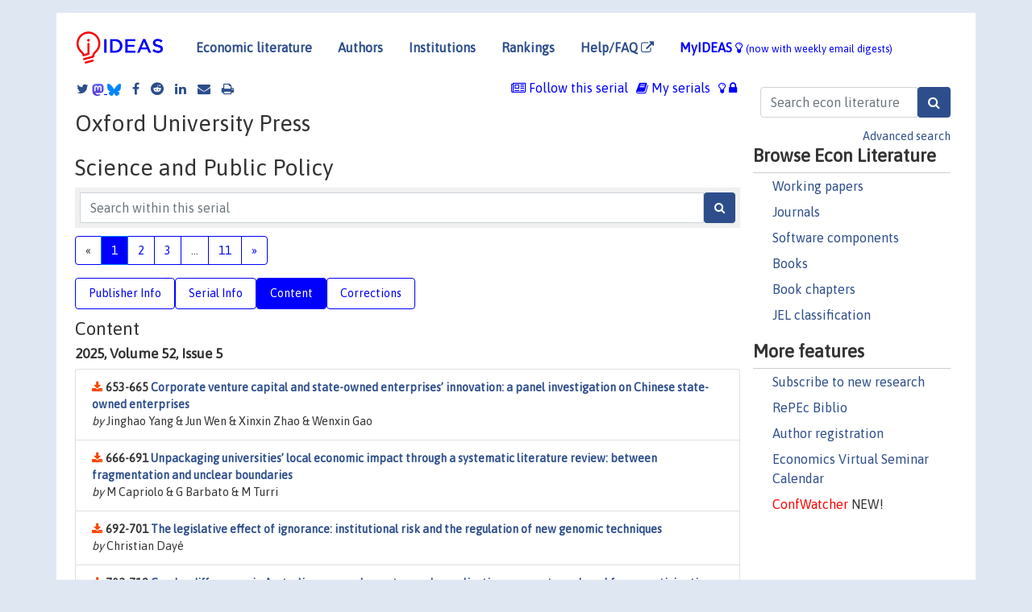

--- FILE ---
content_type: text/html; charset=UTF-8
request_url: https://ideas.repec.org/s/oup/scippl.html
body_size: 23341
content:
<!DOCTYPE html> <HTML><HEAD><TITLE>Science and Public Policy, Oxford University Press | IDEAS/RePEc</TITLE>
    
       <meta charset="utf-8">
    <meta http-equiv="X-UA-Compatible" content="IE=edge">
    <meta name="viewport" content="width=device-width, initial-scale=1.0">
    <link rel="stylesheet" href="https://maxcdn.bootstrapcdn.com/bootstrap/4.0.0/css/bootstrap.min.css" integrity="sha384-Gn5384xqQ1aoWXA+058RXPxPg6fy4IWvTNh0E263XmFcJlSAwiGgFAW/dAiS6JXm" crossorigin="anonymous">
    <link rel="stylesheet" href="/css/font-awesome.min.css">
<!--    <link rel="stylesheet" href="https://cdn.jsdelivr.net/npm/fork-awesome@1.2.0/css/fork-awes
ome.min.css" integrity="sha256-XoaMnoYC5TH6/+ihMEnospgm0J1PM/nioxbOUdnM8HY=" crossorigin="anonymous">-->
<!--    <link rel="stylesheet" href="https://site-assets.fontawesome.com/releases/v6.2.0/css/all.css" />-->
    <link href="/css/normalnew.css" rel="stylesheet" type="text/css"/>
    <link href="/css/pushy.css" rel="stylesheet" type="text/css"/>
    <link rel="icon" type="image.jpg" href="/favicon.ico">
<!--[if lte IE 9]>
  <script src="/css/html5shiv.min.js"></script>
  <script src="/css/respond.min.js"></script>
<![endif]-->
  <script type='text/javascript'>
    var captchaContainer = null;
    var loadCaptcha = function() {
      captchaContainer = grecaptcha.render('captcha_container', {
        'sitekey' : '6LdQebIaAAAAACSKxvbloyrkQ_q-MqhOAGgD5PQV',
        'callback' : function(response) {
          console.log(response);
        }
      });
    };
  </script>

   <script type="application/ld+json">
    {
	"@context": "http://schema.org",
	"@type": "Periodical",
	"name": "Science and Public Policy",
	"publisher": "Oxford University Press",
	"url": "https://ideas.repec.org/s/oup/scippl.html",
	"requiresSubscription": "false"
     }
</script>


   </HEAD><BODY>
<!-- Google tag (gtag.js) -->
<script async src="https://www.googletagmanager.com/gtag/js?id=G-G63YGSJVZ7"></script>
<script>
  window.dataLayer = window.dataLayer || [];
  function gtag(){dataLayer.push(arguments);}
  gtag('js', new Date());

  gtag('config', 'G-G63YGSJVZ7');
</script>

<div class="container">
    <div id="header" class="row">
      <nav class="navbar navbar-collapse navbar-expand-md" role="navigation">
          <a class="navbar-brand" href="/">
            <img width="125" src="/ideas4.jpg" border="0" alt="IDEAS home">
          </a>
	<button class="navbar-toggler" type="button" data-toggle="collapse" data-target="#mobilesearch" aria-controls="mobilesearch" aria-expanded="false" aria-label="Toggle navigation">
	  <span class="navbar-toggler-icon"><i class="fa fa-search"></i></span>
	</button>
	<div class="collapse" id="mobilesearch">
	  <div class="form-inline">
	  <form method="POST" action="/cgi-bin/htsearch2" id="mobilesearch" role="search" class="card card-body">
            <div class="input-group">
              <input class="form-control" type="text" name="q" value="" placeholder="Search econ literature">
              <span class="input-group-btn">
		<input class="btn btn-default btn-lg fa" type="submit" value="&#xf002;" style="color:white;background-color:#2d4e8b;">
              </span>
            </div>
            <a href="/search.html" class="advanced-search">Advanced search</a>
	  </form>
	  </div>
	  </div>
	<button class="navbar-toggler" type="button" data-toggle="collapse" data-target="#mobilemenu" aria-controls="mobilemenu" aria-expanded="false" aria-label="Toggle navigation">
	  <span class="navbar-toggler-icon"><i class="fa fa-bars"></i></span>
	</button>
	<div class="collapse" id="mobilemenu">
          <ul class="navbar-nav mr-auto">
            <li class="nav-item">
	      <a class="nav-link" href="/">Economic literature:</a> <a href="/i/p.html">papers</A>, <a href="/i/a.html">articles</A>, <a href="/i/c.html">software</A>, <a href="/i/h.html">chapters</A>, <a href="/i/b.html">books</A>.
	    </li>
            <li class="nav-item">
              <a class="nav-link" href="/i/e.html">Authors</a>
	    </li>
            <li class="nav-item">
              <a class="nav-link" href="http://edirc.repec.org/">Institutions</a>
	    </li>
            <li class="nav-item">
	      <a class="nav-link" href="/top/">Rankings</a>
	    </li>
            <li class="nav-item">
	      <a class="nav-link" href="/help.html" target="_blank">Help/FAQ  <i class="fa fa-external-link"></i></a>
	    </li>
            <li class="nav-item">
	      <a class="nav-link" href="/cgi-bin/myideas.cgi">MyIDEAS <I class="fa fa-lightbulb-o"></I></a>
	    </li>
	    <li class="nav-item">
	      <span class="nav-text">More options at page bottom</span>
	    </li>
          </ul>
	</div>
	<div class="d-none d-md-inline">
          <ul class="nav nav-fill" id="topnav">
            <li class="nav-item">
	      <a class="nav-link" href="/">Economic literature</a>
	    </li>
            <li class="nav-item">
              <a class="nav-link" href="/i/e.html">Authors</a>
	    </li>
            <li class="nav-item">
              <a class="nav-link" href="http://edirc.repec.org/">Institutions</a>
	    </li>
            <li class="nav-item">
	      <a class="nav-link" href="/top/">Rankings</a>
	    </li>
            <li class="nav-item">
	      <a class="nav-link" href="/help.html" target="_blank">Help/FAQ  <i class="fa fa-external-link"></i></a>
	    </li>
            <li class="nav-item">
	      <a class="nav-link" href="/cgi-bin/myideas.cgi" style="color:blue;">MyIDEAS <I class="fa fa-lightbulb-o"></I> <small>(now with weekly email digests)</small></a>
	    </li>
          </ul>
        </div>
      </nav>
    </div>
    
    
    <div class="row">
      <div class="col-12" style="margin-top: -10px;">
	
	
	<div id="sidebar" class="sidebar-nav-fixed pull-right d-none d-print-none d-md-inline col-md-3">
	  <div class="inline-form">
	  <form method="POST" action="/cgi-bin/htsearch2" id="topsearch" role="search" class="navbar-form navbar-right">
            <div class="input-group">
              <input class="form-control" type="text" name="q" value="" placeholder="Search econ literature">
	      <input class="btn fa" type="submit" value="&#xf002;" style="color:white;background-color:#2d4e8b;">
            </div>
            <a href="/search.html" class="advanced-search">Advanced search</a>
	  </form>
	  </div>
	  <div id="menu">
            <h3>Browse Econ Literature</h3>
            <ul>
              <li><a href="/i/p.html">Working papers</a></li>
              <li><a href="/i/a.html">Journals</a></li>
              <li><a href="/i/c.html">Software components</a></li>
              <li><a href="/i/b.html">Books</a></li>
              <li><a href="/i/h.html">Book chapters</a></li>
              <li><a href="/j/">JEL classification</a></li>
            </ul>
	    
            <h3>More features</h3>
            <ul>
	      <li><a href="http://nep.repec.org/">Subscribe to new research</a></li>
	      <li><a href="https://biblio.repec.org/">RePEc Biblio</a></li>
	      <li><a href="https://authors.repec.org/">Author registration</a></li>
	      <li><a href="/v/">Economics Virtual Seminar Calendar</a></li>
	      <li><a href="https://confwatcher.b2ideas.eu/"><font color="red">ConfWatcher</font></a> NEW!</li>
            </ul>
	  </div>
	</div>
	<div class="d-none d-print-block">
	  <img width="145" src="/ideas4.jpg" border="0" alt="IDEAS home"> Printed from https://ideas.repec.org/s/oup/scippl.html 
	</div>
	
	<div id="main" class="col-12 col-md-9">
	  <div class="site-overlay"></div>
	  <div class="d-print-none">
	    
<div id="messages" class="col-xs-12">

  
<span class="share-block">
            <a class="share-twitter fa fa-twitter" href="#" title="Share on Twitter"></a>
<!--            <a class="share-mastodon fa fa-mastodon" href="#" title="Share on Mastodon"></a>-->
<!--            <share-to-mastodon message="Found on RePEc/IDEAS:" url='https://ideas.repec.org/s/oup/scippl.html'><font color="#2d4e8b"><i class="fa fa-mastodon"></i></font></share-to-mastodon>-->
            <share-to-mastodon message="Found on RePEc/IDEAS:" url='https://ideas.repec.org/s/oup/scippl.html'><img src="/images/mastodon.svg" height=15></share-to-mastodon>
            <a href="https://bsky.app/intent/compose?text=Found%20on%20RePEc/IDEAS:%20https://ideas.repec.org/s/oup/scippl.html%20&#128161;" target="_NEW"><img src="/images/bluesky.svg" height=15></a>
            <a class="share-facebook fa fa-facebook" href="#" title="Share on Facebook"></a>
            <a class="share-reddit fa fa-reddit" href="#" title="Share on Reddit"></a>
            <a class="share-linkedin fa fa-linkedin" href="#"  title="Share on LinkedIn"></a>
<!--            <a class="share-stumbleupon fa fa-stumbleupon" href="#"  title="Share on StumbleUpon"></a>-->
<!--            <a class="share-delicious fa fa-delicious" href="#" title="Save on Delicious"></a>-->
            <a class="share-email fa fa-envelope" href="#"  title="Share by Email"></a>
            <a class="share-print fa fa-print" href="#" title="Print this page"></a>
</span>













<span id="myideas">

<a href="/cgi-bin/myideas.cgi" data-toggle="tooltip" title="MyIDEAS: not logged in">
<i class="fa fa-lightbulb-o"></i>
<i class="fa fa-lock"></i>&nbsp;</a>



 <A HREF="/cgi-bin/myideas.cgi#myiseries1"><I class="fa fa-book"></I>&nbsp;My&nbsp;serials</A> 
 <i class="fa fa-newspaper-o"></i>&nbsp;<span onclick="loadDoc('https://ideas.repec.org/cgi-bin/myiadd2.cgi',myFunction);return true;">Follow this serial</span>



</span>
<script>
function loadDoc(url,cfunc) {
  var xhttp = new XMLHttpRequest();
  xhttp.onreadystatechange = function() {
    if (xhttp.readyState == 4 && xhttp.status == 200) {
      cfunc(xhttp);
    }
  };
  xhttp.open("GET", url, true);
  xhttp.send();
}
function myFunction(xhttp) {
  document.getElementById("response").innerHTML = xhttp.responseText;
}
</script><span id="response"></span>
</div>


	  </div>
	  <div id="content-block">
	    
	    
<h1>Oxford University Press</h1><h1>Science and Public Policy</h1>
  <div class="advsearch-block" style="margin-bottom: 10px;">
  <form method="post" action="/cgi-bin/htsearch2">
  <div class="input-group" style="width: 100%;">
  <input id="series" name="ul" value="oup/scippl" type="hidden">
  <input class="form-control" type="text" name="q" placeholder="Search within this serial" >
  <button class="btn fa" type="submit" value="Search!" style="color:white;background-color:#2d4e8b">&#xf002;</button>
  </div>
  </form>
  </div> 
 <div class="row">
  <div class="col-12">
    <nav>
      <ul class="pagination flex-wrap">        
<li class="page-item inactive"><a class="page-link">&laquo;</a></li>
 <li class="page-item active"><a class="page-link" href="scippl.html">1</a></li>
 <li class="page-item"><a class="page-link" href="scippl2.html">2</a></li>
 <li class="page-item"><a class="page-link" href="scippl3.html">3</a></li>
 <li class="page-item inactive"><a class="page-link">...</a></li>
 <li class="page-item"><a class="page-link" href="scippl11.html">11</a></li>
 <li class="page-item"><a class="page-link" href="scippl2.html">&raquo;</a></li>

      </ul>
    </nav>
  </div>
</div>
 
  <ul class="nav nav-pills" id="myTab" role="tablist">
  <li class="nav-item">
    <a class="nav-link" id="publisher-tab" data-toggle="tab" href="#publisher" role="tab" aria-controls="publisher" aria-selected="true">Publisher Info</a>
  </li>
  <li class="nav-item">
    <a class="nav-link" id="serial-tab" data-toggle="tab" href="#serial" role="tab" aria-controls="serial" aria-selected="true">Serial Info</a>
  </li>
  <li class="nav-item">
    <a class="nav-link active" id="content-tab" data-toggle="tab" href="#content" role="tab" aria-controls="content" aria-selected="true">Content</a>
  </li>
  <li class="nav-item">
    <a class="nav-link" id="correct-tab" data-toggle="tab" href="#correct" role="tab" aria-controls="correct" aria-selected="true">Corrections</a>
  </li>
</ul>
<div class="tab-content" id="myTabContent">
  <div class="tab-pane fade" id="publisher" role="tabpanel" aria-labelledby="publisher-tab">
     <h2>Contact information of Oxford University Press</h2>
    <div class="row">
        <div class="col-12">
     Web page: <A HREF="https://academic.oup.com/spp" target="_blank" style="word-break:break-all;">https://academic.oup.com/spp</A> <i class="fa fa-external-link"></i><BR> <P> 
        </div>
        </div>
    </div>
 <div class="tab-pane fade" id="serial" role="tabpanel" aria-labelledby="serial-tab">
    <h2>Serial Information</h2>
        <div class="row">
        <div class="col-12">
<BR><B>Editor:</B> Nicoletta Corrocher
<BR><B>Editor:</B> Jeong-Dong Lee
<BR><B>Editor:</B> Mireille Matt
<BR><B>Editor:</B> Nicholas Vonortas
<P><B>Description</B>: Papers published in Science and Public Policy
<P>Additional information is available for the following <A HREF="https://authors.repec.org/">registered</A> editor(s): 
<A HREF="/e/pco106.html">Nicoletta  Corrocher </A>, <A HREF="/f/ple273.html">Jeong-Dong  Lee </A>.

<br><B>Series handle:</B> RePEc:oup:scippl<BR>
<B>ISSN:</B> 0302-3427<BR>
<BR><B>Citations RSS feed:</B> <A HREF="http://citec.repec.org/cgi-bin/rss.pl?h=repec:oup:scippl">at CitEc</A>
            <h3 style="margin-bottom: 0;">Impact factors</h3>
            <ul class="list-inline">
<li><A HREF="/top/top.series.simple.html#repec:oup:scippl">Simple</A>
(<A HREF="/top/top.series.simple10.html#repec:oup:scippl">last 10 years</A>)</li>
<li><A HREF="/top/top.series.recurse.html#repec:oup:scippl">Recursive</A>
(<A HREF="/top/top.series.recurse10.html#repec:oup:scippl">10</A>)</li>
<li><A HREF="/top/top.series.discount.html#repec:oup:scippl">Discounted</A>
(<A HREF="/top/top.series.discount.html#repec:oup:scippl">10</A>)</li>
<li><A HREF="/top/top.series.rdiscount.html#repec:oup:scippl">Recursive discounted</A>
(<A HREF="/top/top.series.rdiscount10.html#repec:oup:scippl">10</A>)</li>
<li><A HREF="/top/top.series.hindex.html#repec:oup:scippl">H-Index</A>
(<A HREF="/top/top.series.hindex10.html#repec:oup:scippl">10</A>)</li>
<li><A HREF="/top/top.series.euclid.html#repec:oup:scippl">Euclid</A>
(<A HREF="/top/top.series.euclid10.html#repec:oup:scippl">10</A>)</li>
<li><A HREF="/top/top.series.all.html#repec:oup:scippl">Aggregate</A>
(<A HREF="/top/top.series.all10.html#repec:oup:scippl">10</A>)</li>
</ul><B><A HREF="http://logec.repec.org/scripts/seriesstat.pl?item=repec:oup:scippl">Access and download statistics</A></B><BR><B>Top item:</B><ul class="list-inline"><li><A HREF="/a/oup/scippl/v24y1997i6p405-420.html">By citations</A></li><li><A HREF="/a/oup/scippl/v38y2011i9p681-690.html">By downloads</A> (last 12 months)</li></ul>
  </div>
  </div>
  </div>
  <div class="tab-pane fade" id="correct" role="tabpanel" aria-labelledby="correct-tab">
    <h2>Corrections</h2>
    <P>All material on this site has been provided by the respective publishers and authors. You can help
 correct errors and omissions. When requesting a correction, please mention this item's handle: <I>RePEc:oup:scippl</I>. See <A HREF="/corrections.html">general information</A> about how to correct material in RePEc.
</p><p>
        For technical questions regarding this item, or to correct its authors, title, abstract, bibliographic or download information, contact: Oxford University Press (email available below). General contact details of provider: <A HREF="https://academic.oup.com/spp" target="_blank" style="word-break:break-all;">https://academic.oup.com/spp <i class="fa fa-external-link"></i></A>.

<div id="viewemail">
<form id="emailForm" action="/cgi-bin/getemail.cgi" method="POST">
<input type="hidden" name="handle" value="repec:oup:scippl:m">
<div id="captcha_container"></div>
          <input type="submit" value="View email address">
      </form>
      <script src="https://www.google.com/recaptcha/api.js?onload=loadCaptcha&render=explicit" async defer></script>
<div id="emailResponse"></div>
</div>


  </div>
  <div class="tab-pane fade show active" id="content" role="tabpanel" aria-labelledby="content-tab">
    <h2>Content</H2>
<h3> 2025, Volume 52, Issue 5</h3><div class="panel-body"><UL class="list-group paperlist">
<LI class="list-group-item downgate">  <B>653-665 <A HREF="/a/oup/scippl/v52y2025i5p653-665..html">Corporate venture capital and state-owned enterprises’ innovation: a panel investigation on Chinese state-owned enterprises</A></B><BR><I>by</I> Jinghao Yang & Jun Wen & Xinxin Zhao & Wenxin Gao

<LI class="list-group-item downgate">  <B>666-691 <A HREF="/a/oup/scippl/v52y2025i5p666-691..html">Unpackaging universities’ local economic impact through a systematic literature review: between fragmentation and unclear boundaries</A></B><BR><I>by</I> M Capriolo & G Barbato & M Turri

<LI class="list-group-item downgate">  <B>692-701 <A HREF="/a/oup/scippl/v52y2025i5p692-701..html">The legislative effect of ignorance: institutional risk and the regulation of new genomic techniques</A></B><BR><I>by</I> Christian Dayé

<LI class="list-group-item downgate">  <B>702-719 <A HREF="/a/oup/scippl/v52y2025i5p702-719..html">Gender differences in Australian research grant awards, applications, amounts, and workforce participation</A></B><BR><I>by</I> Isabelle Kingsley & Eve Slavich & Lisa Harvey-Smith & Emma L Johnston & Lisa A Williams

<LI class="list-group-item downgate">  <B>720-736 <A HREF="/a/oup/scippl/v52y2025i5p720-736..html">How much alike are SBIR-like programmes?</A></B><BR><I>by</I> Marcelo Pinho & Ana Paula M Avellar & Marisa R A Botelho & Debora Taño & Ana Lúcia V Torkomian

<LI class="list-group-item downgate">  <B>737-752 <A HREF="/a/oup/scippl/v52y2025i5p737-752..html">Progress is neither swift nor easy: assessing funding agencies’ capacity to address science inequities</A></B><BR><I>by</I> Yohanna Juk & Sergio Salles-Filho & Karen E.F Pinto & Bernardo Cabral & Evandro Cristofoletti

<LI class="list-group-item downgate">  <B>753-765 <A HREF="/a/oup/scippl/v52y2025i5p753-765..html">Assessing the effects of information disclosure on technology commercialization: an agent-based approach</A></B><BR><I>by</I> Inyoung Hwang

<LI class="list-group-item downgate">  <B>766-780 <A HREF="/a/oup/scippl/v52y2025i5p766-780..html">Exploring digital transformation adoption of scientific researchers</A></B><BR><I>by</I> Taehyung Kim & Junyeong Lee & Kyuhong Park

<LI class="list-group-item downgate">  <B>781-791 <A HREF="/a/oup/scippl/v52y2025i5p781-791..html">University closures and declining regional innovation: evidence from South Korea</A></B><BR><I>by</I> Hoyong Jung

<LI class="list-group-item downgate">  <B>792-804 <A HREF="/a/oup/scippl/v52y2025i5p792-804..html">Mobilizing research for contextualized innovation: scarcity and urgency as drivers during Covid-19 in the South</A></B><BR><I>by</I> Judith Sutz & Cecilia Tomassini & María Schmukler & Leticia Tejera

<LI class="list-group-item downgate">  <B>805-809 <A HREF="/a/oup/scippl/v52y2025i5p805-809..html">Author-paid publication fees corrupt science and should be abandoned</A></B><BR><I>by</I> Thomas J H Morgan & Paul E Smaldino

<LI class="list-group-item downgate">  <B>810-813 <A HREF="/a/oup/scippl/v52y2025i5p810-813..html">Stockholm science: the syndrome, not the city!!!</A></B><BR><I>by</I> Sávio Torres de Farias
</UL></div>
<h3> 2025, Volume 52, Issue 3</h3><div class="panel-body"><UL class="list-group paperlist">
<LI class="list-group-item downgate">  <B>329-342 <A HREF="/a/oup/scippl/v52y2025i3p329-342..html">Making responsible research and innovation meaningful in citizen science</A></B><BR><I>by</I> Loreta Tauginienė & Eglė Butkevičienė & Barbara Heinisch & Luciano Massetti & Francesca Ugolini & Snežana Popov

<LI class="list-group-item downgate">  <B>343-355 <A HREF="/a/oup/scippl/v52y2025i3p343-355..html">Academic engagement in Brazilian university laboratories</A></B><BR><I>by</I> Leticia Ayumi Kubo Dantas & Alexandre Dias

<LI class="list-group-item downgate">  <B>356-374 <A HREF="/a/oup/scippl/v52y2025i3p356-374..html">‘We Need Time…’: An Expert Survey on Societal Acceptance of Urban Drones</A></B><BR><I>by</I> Ning Wang & Nico Mutzner & Karl Blanchet

<LI class="list-group-item downgate">  <B>375-405 <A HREF="/a/oup/scippl/v52y2025i3p375-405..html">Researching or researching with the public? A systematic review on knowledge co-production through citizen science</A></B><BR><I>by</I> Siqing Yu & Leila Cornips & Trui Steen & Sarah Giest & Joep Crompvoets & Abbas Rajabifard & Jagannath Aryal & Tina Jukić

<LI class="list-group-item downgate">  <B>406-417 <A HREF="/a/oup/scippl/v52y2025i3p406-417..html">Competing frames of STI policy: uncovering ‘fragmented cohesion’ in reorganization of public research funding</A></B><BR><I>by</I> Susanna Vase

<LI class="list-group-item downgate"> <span class="haswp"> </span> <B>418-432 <A HREF="/a/oup/scippl/v52y2025i3p418-432..html">The politics of directionality in innovation policy through the lens of policy process frameworks</A></B><BR><I>by</I> Sabine de Graaff & Iris Wanzenböck & Koen Frenken

<LI class="list-group-item downgate">  <B>433-435 <A HREF="/a/oup/scippl/v52y2025i3p433-435..html">Perspective on the deconstruction of science and how to rebuild our cathedrals of knowledge</A></B><BR><I>by</I> Roger A Sabbadini

<LI class="list-group-item downgate">  <B>436-437 <A HREF="/a/oup/scippl/v52y2025i3p436-437..html">Global innovation cooperation and governance: evidence from China</A></B><BR><I>by</I> Tara Qian Sun & Yun Liu & Xiaolan Fu & Juan Rogers

<LI class="list-group-item downgate">  <B>438-449 <A HREF="/a/oup/scippl/v52y2025i3p438-449..html">Digital governance and AI: boosting OFDI’s impact on regional innovation performance</A></B><BR><I>by</I> Zhaoxing Wang & Yuchen Gao & Yuan Zhou & Lan Xue

<LI class="list-group-item downgate">  <B>450-464 <A HREF="/a/oup/scippl/v52y2025i3p450-464..html">The internationalization of science parks in China from a realist international relations perspective</A></B><BR><I>by</I> Thomas Malta-Kira & Xiaolan Fu & Liu Shi

<LI class="list-group-item downgate">  <B>465-474 <A HREF="/a/oup/scippl/v52y2025i3p465-474..html">Digital economy, international openness, and innovation capability: empirical evidence from Urban China</A></B><BR><I>by</I> Guowei Dong & Yanlei Zhang & Yongjiang Shi & Tara Qian Sun

<LI class="list-group-item downgate">  <B>475-488 <A HREF="/a/oup/scippl/v52y2025i3p475-488..html">Catch-up of CoPs in GIS and IVC: evidence from Chinese CNC machine tools</A></B><BR><I>by</I> Wenlan Liu & Dong Guo & Juan Rogers
</UL></div>
<h3> 2025, Volume 52, Issue 2</h3><div class="panel-body"><UL class="list-group paperlist">
<LI class="list-group-item downgate">  <B>165-180 <A HREF="/a/oup/scippl/v52y2025i2p165-180..html">Why, with whom, and how to conduct interdisciplinary research? A review from a researcher’s perspective</A></B><BR><I>by</I> Gergana Vladova & Jennifer Haase & Sascha Friesike

<LI class="list-group-item downgate">  <B>181-192 <A HREF="/a/oup/scippl/v52y2025i2p181-192..html">Buyer’s market-oriented culture, strategic procurement capability, and customer performance in the public procurement of innovations</A></B><BR><I>by</I> Timo Tammi & Jani Saastamoinen & Helen Reijonen

<LI class="list-group-item downgate">  <B>193-206 <A HREF="/a/oup/scippl/v52y2025i2p193-206..html">The innovation–inclusion nexus in countries of Latin America: foresight for shaping new policy approaches</A></B><BR><I>by</I> Carlos Aguirre-Bastos & Isabel Bortagaray & K Matthias Weber

<LI class="list-group-item downgate">  <B>207-221 <A HREF="/a/oup/scippl/v52y2025i2p207-221..html">Rethinking the missions and functions of public research institutes: evidence from Iranian PRIs</A></B><BR><I>by</I> Mostafa Safdari Ranjbar & Zohreh Karimmian & Mohammad Nesari

<LI class="list-group-item downgate">  <B>222-235 <A HREF="/a/oup/scippl/v52y2025i2p222-235..html">The study of policy coordination: an approach to integrate expert assessment with automated content analysis</A></B><BR><I>by</I> Stijn Kelchtermans & Anabela M Santos

<LI class="list-group-item downgate">  <B>236-253 <A HREF="/a/oup/scippl/v52y2025i2p236-253..html">The impact of institutional autonomy on higher education institutions in Europe</A></B><BR><I>by</I> Patrick Wilhelm Painsi & Karl-Heinz Leitner & Robert Rybnicek

<LI class="list-group-item downgate">  <B>254-268 <A HREF="/a/oup/scippl/v52y2025i2p254-268..html">Variability and negligence: grant peer review panels evaluating impact ex ante</A></B><BR><I>by</I> Kristin Oxley & Magnus Gulbrandsen

<LI class="list-group-item downgate">  <B>269-283 <A HREF="/a/oup/scippl/v52y2025i2p269-283..html">The evolution of Industry 4.0 capacities across regions in EU research programmes</A></B><BR><I>by</I> Andrea Ciffolilli & Antonio Lopolito & Alessandro Muscio & Alasdair Reid

<LI class="list-group-item downgate">  <B>284-297 <A HREF="/a/oup/scippl/v52y2025i2p284-297..html">Public perceptions of the US innovation system: moderate support but compelling need for reform</A></B><BR><I>by</I> Jason A Budge & Barbara Herr Harthorn & Milind Kandlikar & Terre Satterfield & Laura Halcomb

<LI class="list-group-item downgate">  <B>298-316 <A HREF="/a/oup/scippl/v52y2025i2p298-316..html">Swiss science diplomacy: exploring strategies, instruments, current priorities, and the role of international development cooperation</A></B><BR><I>by</I> Jasmina Saric & Anja Bretzler & Thomas Breu & Jürg Utzinger & Fabian Käser

<LI class="list-group-item downgate">  <B>321-325 <A HREF="/a/oup/scippl/v52y2025i2p321-325..html">Why are Latin American countries in the limbo of open-access scientific publications?</A></B><BR><I>by</I> Max Chavarría & Bruno Lomonte & José María Gutiérrez & Edgardo Moreno & Alice L Pérez

<LI class="list-group-item downgate">  <B>326-328 <A HREF="/a/oup/scippl/v52y2025i2p326-328..html">Fractures in the academic publishing business model: a stakeholder perspective</A></B><BR><I>by</I> Yves Fassin & Jaime A Teixeira da Silva
</UL></div>
<h3> 2025, Volume 52, Issue 1</h3><div class="panel-body"><UL class="list-group paperlist">
<LI class="list-group-item downgate">  <B>1-15 <A HREF="/a/oup/scippl/v52y2025i1p1-15..html">Science diplomacy in the European and Latin American and Caribbean research infrastructure collaboration</A></B><BR><I>by</I> Maria Lima-Toivanen & Minna Kulju & Giovanna Sanchez Nieminen & Jorge Tiago Martins & André Moraes Dos Santos

<LI class="list-group-item downgate">  <B>16-31 <A HREF="/a/oup/scippl/v52y2025i1p16-31..html">The development of attitudes toward science and technology: a longitudinal analysis of Generation X</A></B><BR><I>by</I> Jon D Miller & Belén Laspra & Carmelo Polino & Glenn Branch & Mark S Ackerman & Robert T Pennock

<LI class="list-group-item downgate">  <B>32-49 <A HREF="/a/oup/scippl/v52y2025i1p32-49..html">Deciphering the accelerated expansion of China’s NEV sector post-2020: a cross-system analysis using multi-level perspective</A></B><BR><I>by</I> Cheng-Ting Tsou & Dong-Hyu Kim

<LI class="list-group-item downgate">  <B>50-64 <A HREF="/a/oup/scippl/v52y2025i1p50-64..html">Impacts of policy-driven public procurement: a methodological review</A></B><BR><I>by</I> Oishee Kundu & Elvira Uyarra & Raquel Ortega-Argiles & Mayra M Tirado & Tasos Kitsos & Pei-Yu Yuan

<LI class="list-group-item downgate">  <B>65-80 <A HREF="/a/oup/scippl/v52y2025i1p65-80..html">The diffusion of industrial robots in Europe: regional or country effect?</A></B><BR><I>by</I> Massimiliano Nuccio & Marco Guerzoni & Riccardo Cappelli & Aldo Geuna

<LI class="list-group-item downgate">  <B>81-91 <A HREF="/a/oup/scippl/v52y2025i1p81-91..html">What is ‘high-risk research’? Comparing the social sciences and humanities and the natural sciences</A></B><BR><I>by</I> Julian Hamann & Daniel Stein

<LI class="list-group-item downgate">  <B>92-111 <A HREF="/a/oup/scippl/v52y2025i1p92-111..html">The plurality and contexts of research quality notions</A></B><BR><I>by</I> Liv Langfeldt & Kody James Steffy

<LI class="list-group-item downgate">  <B>112-127 <A HREF="/a/oup/scippl/v52y2025i1p112-127..html">Women are awarded more team than solo grants and lead more gender-balanced teams than men</A></B><BR><I>by</I> Isabelle Kingsley & Eve Slavich & Lisa Harvey-Smith & Emma L Johnston & Lisa A Williams

<LI class="list-group-item downgate">  <B>128-145 <A HREF="/a/oup/scippl/v52y2025i1p128-145..html">Mission cocreation or domination? Explorative and exploitative forces in shaping the Dutch circular agriculture mission</A></B><BR><I>by</I> Laurens Klerkx & Stephanie Begemann & Matthijs Janssen

<LI class="list-group-item downgate">  <B>146-158 <A HREF="/a/oup/scippl/v52y2025i1p146-158..html">Academia–industry collaboration, intellectual property rights enforcement, and scientific performance: evidence from Chinese Academy of Sciences</A></B><BR><I>by</I> Xinyue Du & Feng Feng

<LI class="list-group-item downgate">  <B>159-163 <A HREF="/a/oup/scippl/v52y2025i1p159-163..html">The politics of missions: a gloomy perspective</A></B><BR><I>by</I> Francesco Molica
</UL></div>
<h3> 2024, Volume 51, Issue 6</h3><div class="panel-body"><UL class="list-group paperlist">
<LI class="list-group-item downgate">  <B>1015-1027 <A HREF="/a/oup/scippl/v51y2024i6p1015-1027..html">Evaluation of public perceptions on nanotechnology regulation in Costa Rica</A></B><BR><I>by</I> José Vega-Baudrit & Melissa Camacho & Andrea Araya & Hannia León

<LI class="list-group-item downgate">  <B>1028-1041 <A HREF="/a/oup/scippl/v51y2024i6p1028-1041..html">Risk-sensitive innovation: leveraging interactions between technologies to navigate technology risks</A></B><BR><I>by</I> Jonas B Sandbrink & Hamish Hobbs & Jacob L Swett & Allan Dafoe & Anders Sandberg

<LI class="list-group-item downgate">  <B>1042-1050 <A HREF="/a/oup/scippl/v51y2024i6p1042-1050..html">The impact of winning funding on researcher productivity, results from a randomized trial</A></B><BR><I>by</I> Adrian Barnett & Tony Blakely & Mengyao Liu & Luke Garland & Philip Clarke

<LI class="list-group-item downgate">  <B>1051-1061 <A HREF="/a/oup/scippl/v51y2024i6p1051-1061..html">Regulatory agencies as innovation enablers: a conceptualization</A></B><BR><I>by</I> Jaime Bonnin Roca

<LI class="list-group-item downgate">  <B>1062-1074 <A HREF="/a/oup/scippl/v51y2024i6p1062-1074..html">Morality policy at the frontier of science: legislators’ views on germline engineering</A></B><BR><I>by</I> David R Johnson & Timothy L O’Brien

<LI class="list-group-item downgate">  <B>1075-1092 <A HREF="/a/oup/scippl/v51y2024i6p1075-1092..html">Diversity and directionality: friends or foes in sustainability transitions?</A></B><BR><I>by</I> Brit M Bulah & Barbara van Mierlo & Koen Beumer & Alwin L Gerritsen & Simona O Negro & Marko P Hekkert & Laurens Klerkx

<LI class="list-group-item downgate">  <B>1093-1103 <A HREF="/a/oup/scippl/v51y2024i6p1093-1103..html">Being internationally mobile while keeping domestic social capital: how postdocs from China manage precarity</A></B><BR><I>by</I> Liping Li & Wenqin Shen

<LI class="list-group-item downgate">  <B>1104-1116 <A HREF="/a/oup/scippl/v51y2024i6p1104-1116..html">Mapping science in artificial intelligence policy development: formulation, trends, and influences</A></B><BR><I>by</I> Bernardo Cabral & Sergio Salles-Filho

<LI class="list-group-item downgate">  <B>1117-1132 <A HREF="/a/oup/scippl/v51y2024i6p1117-1132..html">Whose knowledge counts? Power dynamics in the co-production of knowledge and innovation in agri-food systems</A></B><BR><I>by</I> Evelien Cronin & Thomas Block & Sylvie Fosselle & Elke Rogge

<LI class="list-group-item downgate">  <B>1133-1142 <A HREF="/a/oup/scippl/v51y2024i6p1133-1142..html">Is science skepticism really about science?</A></B><BR><I>by</I> Simon Fuglsang & Lucilla Losi

<LI class="list-group-item downgate">  <B>1143-1155 <A HREF="/a/oup/scippl/v51y2024i6p1143-1155..html">Donor country official development assistance in health R&D: domestic economic burden vs. medical disseminative capacity</A></B><BR><I>by</I> Christopher Williams

<LI class="list-group-item downgate">  <B>1156-1168 <A HREF="/a/oup/scippl/v51y2024i6p1156-1168..html">The translation of transformative policy ambitions in funding research for climate change</A></B><BR><I>by</I> Magdalena Wicher

<LI class="list-group-item downgate">  <B>1169-1184 <A HREF="/a/oup/scippl/v51y2024i6p1169-1184..html">Heterogeneous influences of specialization and diversification on regional R&D performance: a China, Europe, and US comparison</A></B><BR><I>by</I> Zhuoying You & Peter Teirlinck

<LI class="list-group-item downgate">  <B>1185-1190 <A HREF="/a/oup/scippl/v51y2024i6p1185-1190..html">Techno-nationalism to collaborative technology sovereignty</A></B><BR><I>by</I> Jeong-Dong Lee & Hanbin Kim & Saerom Si & Saangkeub Lee

<LI class="list-group-item downgate">  <B>1191-1194 <A HREF="/a/oup/scippl/v51y2024i6p1191-1194..html">Innovation policy responses to address vulnerabilities of national innovation systems: long-lasting impacts of COVID-19</A></B><BR><I>by</I> Sira Maliphol & Anwar Aridi & Jeong-Dong Lee & Thomas Woodson

<LI class="list-group-item downgate">  <B>1195-1211 <A HREF="/a/oup/scippl/v51y2024i6p1195-1211..html">Operation warp speed: Harbinger of American industrial innovation policies</A></B><BR><I>by</I> William B Bonvillian

<LI class="list-group-item downgate">  <B>1212-1226 <A HREF="/a/oup/scippl/v51y2024i6p1212-1226..html">SME digital transformation and the COVID-19 pandemic: a case study of a hard-hit metropolitan area</A></B><BR><I>by</I> Adelheid Holl & Ruth Rama

<LI class="list-group-item downgate">  <B>1227-1240 <A HREF="/a/oup/scippl/v51y2024i6p1227-1240..html">Policy responses to the rise of global OTT platforms in Korea</A></B><BR><I>by</I> Min Sung Kim & Seongcheol Kim

<LI class="list-group-item downgate"> <span class="haswp"> </span> <B>1241-1256 <A HREF="/a/oup/scippl/v51y2024i6p1241-1256..html">Firms’ digitalization during the COVID-19 pandemic: a tale of two stories</A></B><BR><I>by</I> Edgar Avalos & Xavier Cirera & Marcio Cruz & Leonardo Iacovone & Denis Medvedev & Gaurav Nayyar & Santiago Reyes Ortega

<LI class="list-group-item downgate">  <B>1257-1266 <A HREF="/a/oup/scippl/v51y2024i6p1257-1266..html">Exploring the interplay between social distancing, innovation adoption, and privacy concerns amid the COVID-19 crisis</A></B><BR><I>by</I> Keungoui Kim & Sira Maliphol & Dongnyok Shim & Changjun Lee
</UL></div>
<h3> 2024, Volume 51, Issue 5</h3><div class="panel-body"><UL class="list-group paperlist">
<LI class="list-group-item downgate">  <B>761-779 <A HREF="/a/oup/scippl/v51y2024i5p761-779..html">China’s distinctive civil–military integration policy and firm innovation</A></B><BR><I>by</I> Shuai Wang & Mengyue Xia & Xing Shi & Bojun Hou & Shu Lu

<LI class="list-group-item downgate">  <B>780-794 <A HREF="/a/oup/scippl/v51y2024i5p780-794..html">Field science and scientific collaboration in the Svalbard Archipelago: beyond science diplomacy</A></B><BR><I>by</I> Mayline Strouk & Marion Maisonobe

<LI class="list-group-item downgate">  <B>795-807 <A HREF="/a/oup/scippl/v51y2024i5p795-807..html">Inclusion as a science, technology, and innovation policy objective in high-income countries: the decoupling dilemma</A></B><BR><I>by</I> Helka Kalliomäki & Johanna Kalliokoski & Thomas Woodson & Leena Kunttu & Jari Kuusisto

<LI class="list-group-item downgate">  <B>808-822 <A HREF="/a/oup/scippl/v51y2024i5p808-822..html">The role of thematic specialization in international scientific collaboration: the case of Chagas research</A></B><BR><I>by</I> Emanuel López & Valeria Arza

<LI class="list-group-item downgate">  <B>823-835 <A HREF="/a/oup/scippl/v51y2024i5p823-835..html">Industrial policy initiatives in manufacturing: Examining cross-country interventions through an evolutionary typology of technology systems</A></B><BR><I>by</I> Tausif Bordoloi & Philip Shapira & Paul Mativenga

<LI class="list-group-item downgate">  <B>836-849 <A HREF="/a/oup/scippl/v51y2024i5p836-849..html">Institutional conditions for governments working on sustainability transitions</A></B><BR><I>by</I> Rik B Braams & Joeri H Wesseling & Albert J Meijer & Marko P Hekkert

<LI class="list-group-item downgate">  <B>850-860 <A HREF="/a/oup/scippl/v51y2024i5p850-860..html">Institutional implications for science and industrial capacity: policy lessons from the UK’s pandemic response</A></B><BR><I>by</I> Andrew Watkins & Smita Srinivas & David Wield

<LI class="list-group-item downgate">  <B>861-878 <A HREF="/a/oup/scippl/v51y2024i5p861-878..html">Returnees and innovation: evidence from Chinese publicly listed firms</A></B><BR><I>by</I> Yibo Qiao & Andrea Ascani & Stefano Breschi & Andrea Morrison

<LI class="list-group-item downgate">  <B>879-894 <A HREF="/a/oup/scippl/v51y2024i5p879-894..html">Nanotechnology and knowledge relatedness: how to identify optimal regional partners in EU innovation networks?</A></B><BR><I>by</I> Giuseppe Calignano & Junmin Lee & Dieter F Kogler

<LI class="list-group-item downgate">  <B>895-909 <A HREF="/a/oup/scippl/v51y2024i5p895-909..html">Representing science: diversity on the President’s Council of Advisors on Science and Technology</A></B><BR><I>by</I> Kenneth M Evans & Kirstin R.W Matthews

<LI class="list-group-item downgate">  <B>910-922 <A HREF="/a/oup/scippl/v51y2024i5p910-922..html">Funder strategies for promoting research addressing societal challenges: thematic, impact, and collaboration targeting</A></B><BR><I>by</I> Maria Theresa Norn & Kaare Aagaard & Josefine Bjørnholm & Andreas Kjær Stage

<LI class="list-group-item downgate">  <B>923-938 <A HREF="/a/oup/scippl/v51y2024i5p923-938..html">When do trademarks improve the measurement of innovation? An analysis of innovations from Dutch SMEs</A></B><BR><I>by</I> Pablo Morales & Meindert Flikkema & Carolina Castaldi & Ard-Pieter de Man

<LI class="list-group-item downgate">  <B>939-950 <A HREF="/a/oup/scippl/v51y2024i5p939-950..html">Science and the nation-state: What China’s experience reveals about the role of policy in science</A></B><BR><I>by</I> Caroline S Wagner

<LI class="list-group-item downgate">  <B>951-962 <A HREF="/a/oup/scippl/v51y2024i5p951-962..html">Digitalization, AI, and robotics for good care and work? German policy imaginaries of healthcare technologies</A></B><BR><I>by</I> Svenja Breuer & Ruth Müller

<LI class="list-group-item downgate">  <B>963-977 <A HREF="/a/oup/scippl/v51y2024i5p963-977..html">Effectiveness of targeted public university funding on universities’ start-up support: evidence from ‘EXIST—Potentials’</A></B><BR><I>by</I> Christoph E Mueller & Iris Eckardt

<LI class="list-group-item downgate">  <B>978-991 <A HREF="/a/oup/scippl/v51y2024i5p978-991..html">The limits of co-production: linking regulatory capacity to co-production of authoritative knowledge for environmental policy</A></B><BR><I>by</I> Daniel Large

<LI class="list-group-item downgate">  <B>992-995 <A HREF="/a/oup/scippl/v51y2024i5p992-995..html">Industrial policy and strategy: a contextual perspective and descriptive typology</A></B><BR><I>by</I> Thomas A Hemphill

<LI class="list-group-item downgate">  <B>996-998 <A HREF="/a/oup/scippl/v51y2024i5p996-998..html">Perspectives on U.S. University research reactor policy</A></B><BR><I>by</I> Sara Nienow & Amanda C Walsh & Jonathan Merker

<LI class="list-group-item downgate">  <B>999-1003 <A HREF="/a/oup/scippl/v51y2024i5p999-1003..html">US AI data centers and deployment challenges for small modular reactors: proposed regulatory policy recommendations</A></B><BR><I>by</I> Thomas A Hemphill

<LI class="list-group-item downgate">  <B>1004-1013 <A HREF="/a/oup/scippl/v51y2024i5p1004-1013..html">Societal guardrails for AI? Perspectives on what we know about public opinion on artificial intelligence</A></B><BR><I>by</I> Dayeon Eom & Todd Newman & Dominique Brossard & Dietram A Scheufele
</UL></div>
<h3> 2024, Volume 51, Issue 4</h3><div class="panel-body"><UL class="list-group paperlist">
<LI class="list-group-item downgate">  <B>563-579 <A HREF="/a/oup/scippl/v51y2024i4p563-579..html">Do scientific research funds support emerging topic research in Chinese humanities and social sciences?</A></B><BR><I>by</I> Jianqin Xiang

<LI class="list-group-item downgate">  <B>580-592 <A HREF="/a/oup/scippl/v51y2024i4p580-592..html">Effectively financing private sector innovation? Toward a conceptual policy framework</A></B><BR><I>by</I> Alix Jansen & Dan Breznitz

<LI class="list-group-item downgate">  <B>593-608 <A HREF="/a/oup/scippl/v51y2024i4p593-608..html">How a timely policy contributes to technological capability building: insights from Iran’s biopharmaceutical sector</A></B><BR><I>by</I> Amir Ghorbani & Kiarash Fartash & Abolfazl Bagheri

<LI class="list-group-item downgate">  <B>609-617 <A HREF="/a/oup/scippl/v51y2024i4p609-617..html">“It is controlling, but you don’t really care.” Researchers’ perceptions of legitimation of research policy</A></B><BR><I>by</I> Vanja Carlsson & Evelina Johansson Wilén

<LI class="list-group-item downgate">  <B>618-642 <A HREF="/a/oup/scippl/v51y2024i4p618-642..html">Researchers engaging with society: who does what?</A></B><BR><I>by</I> Siri Brorstad Borlaug & Maria Karaulova & Silje Marie Svartefoss & Gunnar Sivertsen & Ingeborg Meijer & Thed van Leeuwen & Laurens K Hessels

<LI class="list-group-item downgate">  <B>643-653 <A HREF="/a/oup/scippl/v51y2024i4p643-653..html">Steering at a distance: research centre funding schemes as instruments for university change</A></B><BR><I>by</I> Manuel Pereira-Puga & Luis Sanz-Menéndez

<LI class="list-group-item downgate">  <B>654-668 <A HREF="/a/oup/scippl/v51y2024i4p654-668..html">Designing an instrument for scaling public sector innovations</A></B><BR><I>by</I> Mirte A R van Hout & Rik B Braams & Paul Meijer & Albert J

<LI class="list-group-item downgate">  <B>669-679 <A HREF="/a/oup/scippl/v51y2024i4p669-679..html">Stability versus flexibility in projectified science–policy context: what is the role of science advisors?</A></B><BR><I>by</I> Peeter Vihma

<LI class="list-group-item downgate">  <B>680-691 <A HREF="/a/oup/scippl/v51y2024i4p680-691..html">Governing with public engagement: an anticipatory approach to human genome editing</A></B><BR><I>by</I> Dorit Barlevy & Eric Juengst & Jeffrey Kahn & Jonathan Moreno & Lauren Lambert & Alta Charo & Hervé Chneiweiss & Mahmud Farooque & David H Guston & Insoo Hyun & Paul S Knoepfler & Cynthia Selin & Rebecca Wilbanks & Manar Zaghlula & Christopher Thomas

<LI class="list-group-item downgate">  <B>692-706 <A HREF="/a/oup/scippl/v51y2024i4p692-706..html">Networked nexus of science diplomacy and domestic funding agency coordination: a case study of IntSam</A></B><BR><I>by</I> Hans Lundin & Anders Broström & Lars Geschwind

<LI class="list-group-item downgate">  <B>707-720 <A HREF="/a/oup/scippl/v51y2024i4p707-720..html">A typology of urban knowledge sharing: from a systematic literature review to an integrated model</A></B><BR><I>by</I> Jet Bakker & Peter Scholten & Jan Fransen & Ellen Minkman

<LI class="list-group-item downgate">  <B>721-733 <A HREF="/a/oup/scippl/v51y2024i4p721-733..html">Who engages whom?—Deficit communication in participatory science governance as democratic deficit</A></B><BR><I>by</I> Paulo Maia Loureiro & Hugo Horta

<LI class="list-group-item downgate">  <B>734-747 <A HREF="/a/oup/scippl/v51y2024i4p734-747..html">Universities in less developed regions: analyzing their local research impact</A></B><BR><I>by</I> Michalis E Papazoglou & Theodoros Daglis & Anastasia Constantelou & Dimosthenis Drivaliaris & Evangelos E Vassiliou

<LI class="list-group-item downgate">  <B>748-759 <A HREF="/a/oup/scippl/v51y2024i4p748-759..html">Key technology and development of industry–academia collaboration patents derived from the government subsidy program</A></B><BR><I>by</I> Shu-Hao Chang
</UL></div>
<h3> 2024, Volume 51, Issue 3</h3><div class="panel-body"><UL class="list-group paperlist">
<LI class="list-group-item downgate">  <B>337-351 <A HREF="/a/oup/scippl/v51y2024i3p337-351..html">Value dissonance in research(er) assessment: individual and perceived institutional priorities in review, promotion, and tenure</A></B><BR><I>by</I> Tony Ross-Hellauer & Thomas Klebel & Petr Knoth & Nancy Pontika

<LI class="list-group-item downgate">  <B>352-359 <A HREF="/a/oup/scippl/v51y2024i3p352-359..html">Comparing regulatory options: the role of epistemic policies and pragmatic consequences</A></B><BR><I>by</I> Roberto López-Mas & José Luis Luján

<LI class="list-group-item downgate">  <B>360-374 <A HREF="/a/oup/scippl/v51y2024i3p360-374..html">Missions and Cohesion Policy: is there a match?</A></B><BR><I>by</I> Francesco Cappellano & Francesco Molica & Teemu Makkonen

<LI class="list-group-item downgate">  <B>375-392 <A HREF="/a/oup/scippl/v51y2024i3p375-392..html">Seeing beyond silos in labour productivity research and policy</A></B><BR><I>by</I> Jen Nelles & Bertha Rohenkohl & Pei-Yu Yuan & Kevin Walsh & Tim Vorley

<LI class="list-group-item downgate">  <B>393-405 <A HREF="/a/oup/scippl/v51y2024i3p393-405..html">Boundary work to what end? Analysing the acid mine drainage case in Gauteng, South Africa</A></B><BR><I>by</I> Nikki Funke & Dave Huitema & Arthur Petersen

<LI class="list-group-item downgate">  <B>406-420 <A HREF="/a/oup/scippl/v51y2024i3p406-420..html">The spatial mobility network and influencing factors of the higher education population in China</A></B><BR><I>by</I> Wentian Shi & Xueying Mu & Wenlong Yang & Qinchang Gui

<LI class="list-group-item downgate">  <B>421-434 <A HREF="/a/oup/scippl/v51y2024i3p421-434..html">The early emergence of ombuds systems in Japanese science universities</A></B><BR><I>by</I> Matthew Brummer & Sam Bamkin

<LI class="list-group-item downgate">  <B>435-449 <A HREF="/a/oup/scippl/v51y2024i3p435-449..html">University–industry linkages in China from the agency perspective of university engagement: a systematic literature review</A></B><BR><I>by</I> Yang Liu & Wenying Fu & Daniel Schiller

<LI class="list-group-item downgate">  <B>450-462 <A HREF="/a/oup/scippl/v51y2024i3p450-462..html">Transfer of university patents and its impact on follow-on invention</A></B><BR><I>by</I> Seokbeom Kwon

<LI class="list-group-item downgate">  <B>463-476 <A HREF="/a/oup/scippl/v51y2024i3p463-476..html">Navigating the multiple views of value in assessing public procurement</A></B><BR><I>by</I> Maria Merisalo & Kirsi Hyytinen & Juha Oksanen & Matti Pihlajamaa & Elvira Uyarra

<LI class="list-group-item downgate">  <B>477-490 <A HREF="/a/oup/scippl/v51y2024i3p477-490..html">Can open peer review improve uptake of preprints into policies? Evidence from a causal inference</A></B><BR><I>by</I> Chuer Xu & Qianjin Zong

<LI class="list-group-item downgate">  <B>491-508 <A HREF="/a/oup/scippl/v51y2024i3p491-508..html">Closing the loop without reinventing the wheel: public procurement for innovation promoting a circular economy</A></B><BR><I>by</I> Stephanie Francis Grimbert & Jon Mikel Zabala-Iturriagagoitia

<LI class="list-group-item downgate">  <B>509-525 <A HREF="/a/oup/scippl/v51y2024i3p509-525..html">Enhancing international collaboration in science, technology, and innovation to achieve sustainable development goals</A></B><BR><I>by</I> Iciar Dominguez Lacasa & Manuel Molina Vogelsang

<LI class="list-group-item downgate">  <B>526-542 <A HREF="/a/oup/scippl/v51y2024i3p526-542..html">Citizen attitudes toward science and technology, 1957–2020: measurement, stability, and the Trump challenge</A></B><BR><I>by</I> Jon D Miller & Belén Laspra & Carmelo Polino & Glenn Branch & Mark S Ackerman & Robert T Pennock

<LI class="list-group-item downgate">  <B>543-552 <A HREF="/a/oup/scippl/v51y2024i3p543-552..html">Peer-review procedures as practice, decision, and governance—the road to theories of peer review</A></B><BR><I>by</I> Martin Reinhart & Cornelia Schendzielorz

<LI class="list-group-item downgate">  <B>553-556 <A HREF="/a/oup/scippl/v51y2024i3p553-556..html">Taking pluralism seriously: a new perspective on evidence-based policy</A></B><BR><I>by</I> Karim Bschir & Simon Lohse

<LI class="list-group-item downgate">  <B>557-562 <A HREF="/a/oup/scippl/v51y2024i3p557-562..html">Perspectives on advancing innovation and human flourishing through a network of AI institutes</A></B><BR><I>by</I> Christos A Makridis & Andrew A Borkowski & Gil Alterovitz
</UL></div>
<h3> 2024, Volume 51, Issue 2</h3><div class="panel-body"><UL class="list-group paperlist">
<LI class="list-group-item downgate">  <B>179-191 <A HREF="/a/oup/scippl/v51y2024i2p179-191..html">Gerontocracy, labor market bottlenecks, and generational crises in modern science</A></B><BR><I>by</I> Kyle Siler

<LI class="list-group-item downgate">  <B>192-206 <A HREF="/a/oup/scippl/v51y2024i2p192-206..html">Legal–institutional design and dynamic capabilities for mission-oriented innovation agencies: a new framework</A></B><BR><I>by</I> Eduardo Spanó & Rafael Monnerat & Carlos Américo Pacheco & Maria Beatriz Machado Bonacelli

<LI class="list-group-item downgate">  <B>207-217 <A HREF="/a/oup/scippl/v51y2024i2p207-217..html">From responsibility to risk: ethics in the Bermuda Triangle of EU research and innovation policy</A></B><BR><I>by</I> Blagovesta I Nikolova

<LI class="list-group-item downgate">  <B>218-235 <A HREF="/a/oup/scippl/v51y2024i2p218-235..html">Multilevel innovation policy mix: impact of regional, national, and European R&D grants</A></B><BR><I>by</I> Enrique Acebo & José-Ángel Miguel-Dávila

<LI class="list-group-item downgate">  <B>236-246 <A HREF="/a/oup/scippl/v51y2024i2p236-246..html">Public perception of scientific advisory bodies: the case of France’s Covid-19 Scientific Council</A></B><BR><I>by</I> Émilien Schultz & Jeremy K Ward & Laëtitia Atlani-Duault
<LI class="list-group-item downgate">  <B>236-246 <A HREF="/a/oup/scippl/v51y2024i2p236a-246..html">Bridging conflicting frames in policies for digital transformation</A></B><BR><I>by</I> Nunzia Coco & Cinzia Colapinto & Vladi Finotto

<LI class="list-group-item downgate">  <B>247-260 <A HREF="/a/oup/scippl/v51y2024i2p247-260..html">Gender bias in team formation: the case of the European Science Foundation’s grants</A></B><BR><I>by</I> Michele Pezzoni & Fabiana Visentin

<LI class="list-group-item downgate">  <B>261-273 <A HREF="/a/oup/scippl/v51y2024i2p261-273..html">Certifying complexity? The case of a European gender equality certification scheme for research-performing organizations</A></B><BR><I>by</I> Marina Cacace & Francesca Pugliese & Charikleia Tzanakou & Jörg Müller & Alain Denis & Maria Sangiuliano

<LI class="list-group-item downgate">  <B>274-284 <A HREF="/a/oup/scippl/v51y2024i2p274-284..html">Biometrics, presents, futures: the imaginative politics of science–society orderings</A></B><BR><I>by</I> Christopher Lawless

<LI class="list-group-item downgate">  <B>297-308 <A HREF="/a/oup/scippl/v51y2024i2p297-308..html">The precarity paradox: the precarity-driven inefficiencies of research at a public university</A></B><BR><I>by</I> António Ferreira & João Quesado Delgado

<LI class="list-group-item downgate">  <B>309-323 <A HREF="/a/oup/scippl/v51y2024i2p309-323..html">Drivers of eco-innovation: the role of appropriability strategies and complementary assets</A></B><BR><I>by</I> Guillermo Orjuela-Ramirez & Julio Cesar Zuluaga-Jimenez & David Urbano

<LI class="list-group-item downgate">  <B>324-336 <A HREF="/a/oup/scippl/v51y2024i2p324-336..html">From experimentation to structural change: fostering institutional entrepreneurship for public engagement in research and innovation</A></B><BR><I>by</I> Joshua B Cohen & Anne M C Loeber & ilse Marschalek & Michael J Bernstein & Vincent Blok & Raúl Tabarés & Robert Gianni & Erich Griessler
</UL></div>
<h3> 2024, Volume 51, Issue 1</h3><div class="panel-body"><UL class="list-group paperlist">
<LI class="list-group-item downgate">  <B>1-14 <A HREF="/a/oup/scippl/v51y2024i1p1-14..html">Universities of applied sciences’ EU research project participation through the lens of differentiation</A></B><BR><I>by</I> Marco Cavallaro

<LI class="list-group-item downgate">  <B>15-27 <A HREF="/a/oup/scippl/v51y2024i1p15-27..html">Making space for CRISPR: scientists’ translation work to make gene editing a legitimate technology</A></B><BR><I>by</I> Marit Svingen & Lisbeth Jahren

<LI class="list-group-item downgate">  <B>28-41 <A HREF="/a/oup/scippl/v51y2024i1p28-41..html">Distrust in grant peer review—reasons and remedies</A></B><BR><I>by</I> Liv Langfeldt & Ingvild Reymert & Silje Marie Svartefoss

<LI class="list-group-item downgate">  <B>42-54 <A HREF="/a/oup/scippl/v51y2024i1p42-54..html">A four-asset technology-based growth policy</A></B><BR><I>by</I> Gregory Tassey

<LI class="list-group-item downgate">  <B>55-66 <A HREF="/a/oup/scippl/v51y2024i1p55-66..html">Listing quality: Chinese journal lists in incoherent valuation regimes</A></B><BR><I>by</I> Jing Wang & Willem Halffman & Serge P J M Horbach

<LI class="list-group-item downgate">  <B>67-79 <A HREF="/a/oup/scippl/v51y2024i1p67-79..html">Navigating missions: experiences from a long-term R&I programme to transform the building sector in Austria</A></B><BR><I>by</I> Harald Rohracher & Michael Ornetzeder

<LI class="list-group-item downgate">  <B>80-88 <A HREF="/a/oup/scippl/v51y2024i1p80-88..html">Social innovation, transformation, and public policy: towards a conceptualization and critical appraisal</A></B><BR><I>by</I> Jakob Edler & Katrin Ostertag & Johanna Schuler

<LI class="list-group-item downgate">  <B>89-107 <A HREF="/a/oup/scippl/v51y2024i1p89-107..html">Understanding career transitions of applied researchers to universities: evidence from Germany</A></B><BR><I>by</I> Cecilia Garcia Chavez & David Howoldt & Patrick Hoyer & Maria Karaulova & Henning Kroll & Torben Schubert

<LI class="list-group-item downgate">  <B>108-126 <A HREF="/a/oup/scippl/v51y2024i1p108-126..html">What makes an entrepreneurial university? Institutional moderators of ecosystem impacts in a developing country</A></B><BR><I>by</I> Paola Rücker Schaeffer & Bruno Brandão Fischer & Sérgio Queiroz & Gustavo Hermínio Salati Marcondes de Moraes

<LI class="list-group-item downgate">  <B>127-143 <A HREF="/a/oup/scippl/v51y2024i1p127-143..html">Moving to Smart Specialization for sustainability: the implications on the design of monitoring indicators</A></B><BR><I>by</I> Ghinwa Moujaes

<LI class="list-group-item downgate"> <span class="haswp"> </span> <B>144-148 <A HREF="/a/oup/scippl/v51y2024i1p144-148..html">Bringing technology to market: National Heart, Lung, and Blood Institute SBIR Phase IIB projects</A></B><BR><I>by</I> Sara Nienow & Olena Leonchuk & Alan C O’Connor & Albert N Link

<LI class="list-group-item downgate">  <B>149-161 <A HREF="/a/oup/scippl/v51y2024i1p149-161..html">The micro-dynamics of scientific choice: research project motivations among public affairs academics</A></B><BR><I>by</I> John P Nelson

<LI class="list-group-item downgate">  <B>162-177 <A HREF="/a/oup/scippl/v51y2024i1p162-177..html">Evolution of the STIP literature: discovering the growing role of innovation governance concepts</A></B><BR><I>by</I> Sepehr Ghazinoory & Alireza Ranjbar & Tahereh Sonia Saheb
</UL></div>
<h3> 2023, Volume 50, Issue 6</h3><div class="panel-body"><UL class="list-group paperlist">
<LI class="list-group-item downgate">  <B>947-949 <A HREF="/a/oup/scippl/v50y2023i6p947-949..html">Openness, innovation, and science policy in the age of data-driven medicine</A></B><BR><I>by</I> Graham Dutfield & Katerina Sideri

<LI class="list-group-item downgate">  <B>950-960 <A HREF="/a/oup/scippl/v50y2023i6p950-960..html">Making sense of knowledge-brokering organisations: boundary organisations or policy entrepreneurs?</A></B><BR><I>by</I> Eleanor MacKillop & Andrew Connell & James Downe & Hannah Durrant

<LI class="list-group-item downgate">  <B>961-976 <A HREF="/a/oup/scippl/v50y2023i6p961-976..html">Priorities in research portfolios: exploring the need for upstream research in cardiometabolic and mental health</A></B><BR><I>by</I> Wouter van de & Alfredo Yegros-Yegros & Tim Willemse & Ismael Rafols

<LI class="list-group-item downgate">  <B>977-987 <A HREF="/a/oup/scippl/v50y2023i6p977-987..html">Diversification, integration, and opening: developments in modelling for policy</A></B><BR><I>by</I> Anja Bauer & Leo Capari & Daniela Fuchs & Titus Udrea

<LI class="list-group-item downgate">  <B>988-1000 <A HREF="/a/oup/scippl/v50y2023i6p988-1000..html">Government subsidies, private R&D, and global value chains position: the moderating role of task complexity</A></B><BR><I>by</I> Furong Qian

<LI class="list-group-item downgate">  <B>1001-1017 <A HREF="/a/oup/scippl/v50y2023i6p1001-1017..html">Improving the Regional Innovation Scoreboard for policy: how about innovation efficiency?</A></B><BR><I>by</I> Peter Teirlinck & André Spithoven

<LI class="list-group-item downgate">  <B>1018-1028 <A HREF="/a/oup/scippl/v50y2023i6p1018-1028..html">Co-design and its consequences: developing a shared patient engagement framework in the IMI-PARADIGM project</A></B><BR><I>by</I> Callum J Gunn & Sevgi E & Teresa Finlay & Lidewij Eva & Teun Zuiderent-Jerak & Tjerk Jan Schuitmaker-Warnaar

<LI class="list-group-item downgate">  <B>1029-1043 <A HREF="/a/oup/scippl/v50y2023i6p1029-1043..html">Multilevel innovation policy mix in China: do local programmes complement national programmes?</A></B><BR><I>by</I> Xing Shi & Yating Guo & Huiping Dong & Shuai Wang

<LI class="list-group-item downgate">  <B>1044-1058 <A HREF="/a/oup/scippl/v50y2023i6p1044-1058..html">Research excellence and scientific advisory boards</A></B><BR><I>by</I> Maya Göser & Stefan Wimmer & Johannes Sauer

<LI class="list-group-item downgate">  <B>1059-1072 <A HREF="/a/oup/scippl/v50y2023i6p1059-1072..html">To govern or be governed: an integrated framework for AI governance in the public sector</A></B><BR><I>by</I> Hyeri Choi & Min Jae

<LI class="list-group-item downgate">  <B>1073-1090 <A HREF="/a/oup/scippl/v50y2023i6p1073-1090..html">Local market, central government support, and local governments’ homegrown development strategy in high-tech industries</A></B><BR><I>by</I> Huidong Peng

<LI class="list-group-item downgate">  <B>1091-1102 <A HREF="/a/oup/scippl/v50y2023i6p1091-1102..html">Fun and less fun funding: the experiential affordances of research grant conditions</A></B><BR><I>by</I> Andreas Kjær & Ea Høg

<LI class="list-group-item downgate">  <B>1103-1109 <A HREF="/a/oup/scippl/v50y2023i6p1103-1109..html">Evidence-neglect: addressing a barrier to UK health and climate policy ambitions</A></B><BR><I>by</I> Theresa M Marteau
</UL></div>
<h3> 2023, Volume 50, Issue 5</h3><div class="panel-body"><UL class="list-group paperlist">
<LI class="list-group-item downgate">  <B>819-830 <A HREF="/a/oup/scippl/v50y2023i5p819-830..html">A new facet of cumulative advantage in higher education finance</A></B><BR><I>by</I> Lars Herberholz

<LI class="list-group-item downgate">  <B>831-841 <A HREF="/a/oup/scippl/v50y2023i5p831-841..html">Does international R&D cooperation under institutional agreements have a greater impact than those without agreements?</A></B><BR><I>by</I> Paulo Henrique & Sergio Salles-Filho & Adriana Bin & Yohanna Juk & Fernando Antonio

<LI class="list-group-item downgate">  <B>842-857 <A HREF="/a/oup/scippl/v50y2023i5p842-857..html">European industrial policy for the green and digital revolution</A></B><BR><I>by</I> Alessio Terzi & Monika Sherwood & Aneil Singh

<LI class="list-group-item downgate">  <B>858-870 <A HREF="/a/oup/scippl/v50y2023i5p858-870..html">Do winners pick government? How scale-up experience shapes entrepreneurs’ assessments of innovation policy mixes</A></B><BR><I>by</I> Steven Denney & Travis Southin & David A Wolfe

<LI class="list-group-item downgate">  <B>871-880 <A HREF="/a/oup/scippl/v50y2023i5p871-880..html">Researcher roles in collaborative governance interventions</A></B><BR><I>by</I> Taru Peltola & Sanna-Riikka Saarela & Juha M & Tapio Litmanen & Jani Lukkarinen & Ismo Pölönen & Outi Ratamäki & Heli Saarikoski & Miikka Salo & Suvi Vikström

<LI class="list-group-item downgate">  <B>881-892 <A HREF="/a/oup/scippl/v50y2023i5p881-892..html">Responding to uncertainty in the COVID-19 pandemic: perspectives from Bavaria, Germany</A></B><BR><I>by</I> Amelia Fiske & Johannes Lange & Alena Buyx & Stuart McLennan

<LI class="list-group-item downgate">  <B>893-904 <A HREF="/a/oup/scippl/v50y2023i5p893-904..html">Herding in policy responses to coronavirus disease 2019</A></B><BR><I>by</I> Jianfeng Guo & Xuemei Zhang & Fu Gu & Jiannan Zhu & Chao Deng & Xinze Zhao & Xiaohan Yang

<LI class="list-group-item downgate">  <B>905-916 <A HREF="/a/oup/scippl/v50y2023i5p905-916..html">Institutional logics in the open science practices of university–industry research collaboration</A></B><BR><I>by</I> Annina Lattu & Yuzhuo Cai

<LI class="list-group-item downgate">  <B>917-934 <A HREF="/a/oup/scippl/v50y2023i5p917-934..html">Brazilian Air Force acquisition policies: observing absorptive capacity and contingent factors in aeronautical beneficiary companies</A></B><BR><I>by</I> Thiago Caliari & Mayara Bovo & Lígia Maria & Rodrigo Arnaldo

<LI class="list-group-item downgate">  <B>935-946 <A HREF="/a/oup/scippl/v50y2023i5p935-946..html">North–South research funding dynamics of collaborative projects: researchers’ appropriation strategies of agencies’ project frameworks</A></B><BR><I>by</I> Montserrat Alom
</UL></div>
<h3> 2023, Volume 50, Issue 4</h3><div class="panel-body"><UL class="list-group paperlist">
<LI class="list-group-item downgate"> <span class="haswp"> </span> <B>565-578 <A HREF="/a/oup/scippl/v50y2023i4p565-578..html">Are we nearly there yet? New technology adoption and labor demand in Peru</A></B><BR><I>by</I> Rafael Novella & David Rosas-Shady & Alfredo Alvarado

<LI class="list-group-item downgate">  <B>579-590 <A HREF="/a/oup/scippl/v50y2023i4p579-590..html">Observable and unobservable causes of the gender gap in S&T funding for young researchers</A></B><BR><I>by</I> Diana Suarez & Florencia Fiorentin & Mariano Pereira

<LI class="list-group-item downgate">  <B>591-602 <A HREF="/a/oup/scippl/v50y2023i4p591-602..html">Centres of excellence in Latin America: how do these differ from other experiences?</A></B><BR><I>by</I> Pavel Gabriel

<LI class="list-group-item downgate">  <B>603-618 <A HREF="/a/oup/scippl/v50y2023i4p603-618..html">From global climate goals to local practice—mission-oriented policy enactment in three Swedish regions</A></B><BR><I>by</I> Nancy Brett & Thomas Magnusson & Hans Andersson

<LI class="list-group-item downgate">  <B>619-632 <A HREF="/a/oup/scippl/v50y2023i4p619-632..html">Evaluation of research proposals by peer review panels: broader panels for broader assessments?</A></B><BR><I>by</I> Rebecca Abma-Schouten & Joey Gijbels & Wendy Reijmerink & Ingeborg Meijer

<LI class="list-group-item downgate">  <B>633-654 <A HREF="/a/oup/scippl/v50y2023i4p633-654..html">Barriers as moderators in the innovation process</A></B><BR><I>by</I> Diego R de & Nicholas S & André T

<LI class="list-group-item downgate">  <B>655-669 <A HREF="/a/oup/scippl/v50y2023i4p655-669..html">The experimentation–accountability trade-off in innovation and industrial policy: are learning networks the solution?</A></B><BR><I>by</I> Slavo Radosevic & Despina Kanellou & George Tsekouras

<LI class="list-group-item downgate">  <B>670-680 <A HREF="/a/oup/scippl/v50y2023i4p670-680..html">Policy entrepreneurs, entrepreneurial strategies, and institutional contexts in Interreg Europe</A></B><BR><I>by</I> Arnault Morisson & Evangelia Petridou

<LI class="list-group-item downgate">  <B>681-694 <A HREF="/a/oup/scippl/v50y2023i4p681-694..html">Analysis of COVID-19 recovery and resilience policy in Finland: a transformative policy mix approach</A></B><BR><I>by</I> Paula Kivimaa & Jani Lukkarinen & David Lazarevic

<LI class="list-group-item downgate">  <B>695-706 <A HREF="/a/oup/scippl/v50y2023i4p695-706..html">Disentangling the local context—imagined communities and researchers’ sense of belonging</A></B><BR><I>by</I> Serge P J M & Mads P Sørensen & Nick Allum & Abigail-Kate Reid

<LI class="list-group-item downgate">  <B>707-718 <A HREF="/a/oup/scippl/v50y2023i4p707-718..html">Ideology, knowledge, and the assessment of science policy agencies</A></B><BR><I>by</I> Kathryn Haglin & Arnold Vedlitz

<LI class="list-group-item downgate">  <B>719-741 <A HREF="/a/oup/scippl/v50y2023i4p719-741..html">Exploring indicators for monitoring sociotechnical system transitions through portfolio networks</A></B><BR><I>by</I> Caetano C R & Oscar Yandy & Cristian Matti

<LI class="list-group-item downgate">  <B>742-748 <A HREF="/a/oup/scippl/v50y2023i4p742-748..html">Science diplomacy in the Global South—an introduction</A></B><BR><I>by</I> Derya Büyüktanir & Pierre-Bruno Ruffini

<LI class="list-group-item downgate">  <B>742-753 <A HREF="/a/oup/scippl/v50y2023i4p742-753..html">Coloniality in science diplomacy—evidence from the Atlantic Ocean</A></B><BR><I>by</I> Andrei Polejack

<LI class="list-group-item downgate">  <B>749-758 <A HREF="/a/oup/scippl/v50y2023i4p749-758..html">The globalization of science diplomacy in the early 1970s: a historical exploration</A></B><BR><I>by</I> Sam Robinson & Matthew Adamson & Gordon Barrett & Lif Lund & Simone Turchetti & Aya Homei & Péter Marton & Leah Aronowsky & Iqra Choudry & Johan Gärdebo & Jaehwan Hyun & Gerardo Ienna & Carringtone Kinyanjui & Beatriz Martínez-Rius & Júlia Mascarello & Doubravka Olsakova & Giulia Rispoli & Waqar Zaidi

<LI class="list-group-item downgate">  <B>754-766 <A HREF="/a/oup/scippl/v50y2023i4p754-766..html">Scientific collaborations between Latin America and Europe: an approach from science diplomacy towards international engagement</A></B><BR><I>by</I> Luisa F & Aura Fossati & Nussaïbah B & Kleinsy Bonilla & Bernardo Urbani & Radenka Krsmanović & Tereza Vizinová

<LI class="list-group-item downgate">  <B>771-781 <A HREF="/a/oup/scippl/v50y2023i4p771-781..html">Science diplomacy from a nation-state’s perspective: a general framing and its application to Global South countries</A></B><BR><I>by</I> Pierre-Bruno Ruffini & Olga Krasnyak

<LI class="list-group-item downgate">  <B>782-793 <A HREF="/a/oup/scippl/v50y2023i4p782-793..html">Science diplomacy from the Global South: the case of intergovernmental science organizations</A></B><BR><I>by</I> Anna-Lena Rüland & Nicolas Rüffin & Katharina Cramer & Prosper Ngabonziza & Manoj Saxena & Stefan Skupien

<LI class="list-group-item downgate">  <B>807-817 <A HREF="/a/oup/scippl/v50y2023i4p807-817..html">China’s use of formal science and technology agreements as a tool of diplomacy</A></B><BR><I>by</I> Caroline S Wagner & Denis F
</UL></div>
<h3> 2023, Volume 50, Issue 3</h3><div class="panel-body"><UL class="list-group paperlist">
<LI class="list-group-item downgate">  <B>355-370 <A HREF="/a/oup/scippl/v50y2023i3p355-370..html">The promise of artificial intelligence in combating public corruption in the emerging economies: A conceptual framework</A></B><BR><I>by</I> Henry Adobor & Robert Yawson

<LI class="list-group-item downgate">  <B>371-381 <A HREF="/a/oup/scippl/v50y2023i3p371-381..html">Online panel work through a gender lens: implications of digital peer review meetings</A></B><BR><I>by</I> Helen Peterson & Liisa Husu

<LI class="list-group-item downgate">  <B>382-397 <A HREF="/a/oup/scippl/v50y2023i3p382-397..html">The role of intermediaries in nurturing innovation ecosystems: a case study of Singapore’s manufacturing sector</A></B><BR><I>by</I> Huey Yuen Ng & Yining Luo & Hyunkyu Park

<LI class="list-group-item downgate">  <B>398-415 <A HREF="/a/oup/scippl/v50y2023i3p398-415..html">Missions as boundary objects for transformative change: understanding coordination across policy, research, and stakeholder communities</A></B><BR><I>by</I> Matthijs J Janssen & Joeri Wesseling & Jonas Torrens & K Matthias & Caetano Penna & Laurens Klerkx

<LI class="list-group-item downgate">  <B>416-432 <A HREF="/a/oup/scippl/v50y2023i3p416-432..html">Chinese public university patents during 2006–20: a comprehensive investigation and comparative study</A></B><BR><I>by</I> Lin Zhang & Fan Qi & Ying Huang & Bart Van Looy & Lixin Chen & Ozcan Saritas

<LI class="list-group-item downgate">  <B>433-444 <A HREF="/a/oup/scippl/v50y2023i3p433-444..html">Opportunity or responsibility? Tracing co-creation in the European policy discourse</A></B><BR><I>by</I> Anja K Ruess & Ruth Müller & Sebastian M Pfotenhauer

<LI class="list-group-item downgate">  <B>445-456 <A HREF="/a/oup/scippl/v50y2023i3p445-456..html">European scholarly journals from small- and mid-size publishers: mapping journals and public funding mechanisms</A></B><BR><I>by</I> Mikael Laakso & Anna-Maija

<LI class="list-group-item downgate">  <B>457-490 <A HREF="/a/oup/scippl/v50y2023i3p457-490..html">University–industry cooperation: a taxonomy of intermediaries</A></B><BR><I>by</I> Telmo N Santos & José G Dias & Sandro Mendonça

<LI class="list-group-item downgate">  <B>491-508 <A HREF="/a/oup/scippl/v50y2023i3p491-508..html">A research on the effectiveness of innovation policy for regional innovation under Chinese long-range plan</A></B><BR><I>by</I> Boxu Yang & Xielin Liu & Yuchen Gao & Langmei Zhu

<LI class="list-group-item downgate">  <B>509-520 <A HREF="/a/oup/scippl/v50y2023i3p509-520..html">Mission-oriented innovation policy as a hybridisation process: the case of transforming a national fertilising system</A></B><BR><I>by</I> Erkki-Jussi Nylén & Jan-Erik Johanson & Jarmo Vakkuri

<LI class="list-group-item downgate">  <B>521-530 <A HREF="/a/oup/scippl/v50y2023i3p521-530..html">Open science–related policies in Europe</A></B><BR><I>by</I> Sh Moradi & S Abdi

<LI class="list-group-item downgate">  <B>531-547 <A HREF="/a/oup/scippl/v50y2023i3p531-547..html">Competition, open innovation, and growth challenges in the semiconductor industry: the case of Europe’s clusters</A></B><BR><I>by</I> Robert Huggins & Andrew Johnston & Max Munday & Chen Xu

<LI class="list-group-item downgate">  <B>548-558 <A HREF="/a/oup/scippl/v50y2023i3p548-558..html">Boundary work in the regional innovation policy mix: SME digital technology diffusion policies in Wales</A></B><BR><I>by</I> Dylan Henderson

<LI class="list-group-item downgate">  <B>559-563 <A HREF="/a/oup/scippl/v50y2023i3p559-563..html">Perspectives on the narrowing and clustering of research trajectories: an epistemic threat to medical progress?</A></B><BR><I>by</I> Mark P Khurana & Emil Bargmann Madsen
</UL></div>
<h3> 2023, Volume 50, Issue 2</h3><div class="panel-body"><UL class="list-group paperlist"></UL>
</div>
<div class="row">
  <div class="col-12">
    <nav>
      <ul class="pagination flex-wrap">        
<li class="page-item inactive"><a class="page-link">&laquo;</a></li>
 <li class="page-item active"><a class="page-link" href="scippl.html">1</a></li>
 <li class="page-item"><a class="page-link" href="scippl2.html">2</a></li>
 <li class="page-item"><a class="page-link" href="scippl3.html">3</a></li>
 <li class="page-item inactive"><a class="page-link">...</a></li>
 <li class="page-item"><a class="page-link" href="scippl11.html">11</a></li>
 <li class="page-item"><a class="page-link" href="scippl2.html">&raquo;</a></li>

      </ul>
    </nav>
  </div>
</div>

</div>
 </div>
</div>
</div>
<div id="footer" class="row d-print-none">
  <div class="col-sm-6 more-services">
    <h3 style="border-bottom: 1px solid #111; position: relative; right:0.9em;">More services and features</h3>
    <div class="row">
      <div class="list-group col">
        <a href="/cgi-bin/myideas.cgi" class="list-group-item">
          <h4 class="list-group-item-heading">MyIDEAS</h4>
          <p class="list-group-item-text">Follow serials, authors, keywords &amp; more</p>
        </a>
        <a href="http://authors.repec.org/" class="list-group-item">
          <h4 class="list-group-item-heading">Author registration</h4>
          <p class="list-group-item-text">Public profiles for Economics researchers</p>
        </a>
        <a href="http://ideas.repec.org/top/" class="list-group-item">
          <h4 class="list-group-item-heading">Rankings</h4>
          <p class="list-group-item-text">Various research rankings in Economics</p>
        </a>
        <a href="http://genealogy.repec.org/" class="list-group-item">
          <h4 class="list-group-item-heading">RePEc Genealogy</h4>
          <p class="list-group-item-text">Who was a student of whom, using RePEc</p>
        </a>
        <a href="http://biblio.repec.org/" class="list-group-item">
          <h4 class="list-group-item-heading">RePEc Biblio</h4>
          <p class="list-group-item-text">Curated articles &amp; papers on economics topics</p>
        </a>
      </div>
      <div class="list-group col">
        <a href="http://mpra.ub.uni-muenchen.de/" class="list-group-item" target="_blank">
          <h4 class="list-group-item-heading">MPRA  <i class="fa fa-external-link"></i></h4>
          <p class="list-group-item-text">Upload your paper to be listed on RePEc and IDEAS</p>
        </a>
        <a href="http://nep.repec.org/" class="list-group-item" target="_blank">
          <h4 class="list-group-item-heading">New papers by email <i class="fa fa-external-link"></i></h4>
          <p class="list-group-item-text">Subscribe to new additions to RePEc</p>
        </a>
        <a href="http://www.econacademics.org/" class="list-group-item">
          <h4 class="list-group-item-heading">EconAcademics</h4>
          <p class="list-group-item-text">Blog aggregator for economics research</p>
        </a>
        <a href="http://plagiarism.repec.org/" class="list-group-item">
          <h4 class="list-group-item-heading">Plagiarism</h4>
          <p class="list-group-item-text">Cases of plagiarism in Economics</p>
        </a>
      </div>
      </div>
    </div>
    <div class="col-sm more-services">
      <h3 style="border-bottom: 1px solid #111;">About RePEc</h3>
      <div class="list-group col">
        <a href="http://repec.org/" class="list-group-item" target="_blank">
	  <h4 class="list-group-item-heading">RePEc home <i class="fa fa-external-link"></i></h4>
	  <p class="list-group-item-text">Initiative for open bibliographies in Economics</p>
	</a>
        <a href="http://blog.repec.org/" class="list-group-item" target="_blank">
          <h4 class="list-group-item-heading">Blog <i class="fa fa-external-link"></i></h4>
          <p class="list-group-item-text">News about RePEc</p>
	</a>
        <a href="/help.html" class="list-group-item" target="_blank">
          <h4 class="list-group-item-heading">Help/FAQ <i class="fa fa-external-link"></i></h4>
          <p class="list-group-item-text">Questions about IDEAS and RePEc</p>
	</a>
        <a href="/team.html" class="list-group-item">
          <h4 class="list-group-item-heading">RePEc team</h4>
          <p class="list-group-item-text">RePEc volunteers</p>
	</a>
        <a href="/archives.html" class="list-group-item">
          <h4 class="list-group-item-heading">Participating archives</h4>
          <p class="list-group-item-text">Publishers indexing in RePEc</p>
	</a>
        <a href="https://ideas.repec.org/privacy.html" class="list-group-item" target="_blank">
          <h4 class="list-group-item-heading">Privacy statement <i class="fa fa-external-link"></i></h4>
	</a>
      </div>
    </div>
    <div class="col-sm more-services">
      <h3 style="border-bottom: 1px solid #111;">Help us</h3>
      <div class="list-group col">
        <a href="/corrections.html" class="list-group-item">
          <h4 class="list-group-item-heading">Corrections</h4>
          <p class="list-group-item-text">Found an error or omission?</p>
	</a>
        <a href="/volunteers.html" class="list-group-item">
          <h4 class="list-group-item-heading">Volunteers</h4>
          <p class="list-group-item-text">Opportunities to help RePEc</p>
	</a>
        <a href="/participate.html" class="list-group-item">
          <h4 class="list-group-item-heading">Get papers listed</h4>
          <p class="list-group-item-text">Have your research listed on RePEc</p>
	</a>
        <a href="/stepbystep.html" class="list-group-item">
          <h4 class="list-group-item-heading">Open a RePEc archive</h4>
          <p class="list-group-item-text">Have your institution's/publisher's output listed on RePEc</p>
	</a>
	<a href="/getdata.html" class="list-group-item">
          <h4 class="list-group-item-heading">Get RePEc data</h4>
          <p class="list-group-item-text">Use data assembled by RePEc</p>
	</a>
      </div>
    </div>
</div>
<div class="row">
  <div class="col-12" style="text-align: center; padding-top: 10px;">
    <div id="sidelogos">
      <a href="https://ideas.repec.org/">IDEAS</a> is a <a href="http://repec.org/" target="_blank">RePEc <i class="fa fa-external-link"></i></a> service. RePEc uses bibliographic data supplied by the respective publishers.
    </div>
  </div>
  
  
</div>
</div>

</div>
<!--<script src="https://code.jquery.com/jquery-3.2.1.slim.min.js" integrity="sha384-KJ3o2DKtIkvYIK3UENzmM7KCkRr/rE9/Qpg6aAZGJwFDMVNA/GpGFF93hXpG5KkN" crossorigin="anonymous"></script>-->
<script src="https://code.jquery.com/jquery-3.2.1.min.js"></script>
<script src="https://cdnjs.cloudflare.com/ajax/libs/popper.js/1.12.9/umd/popper.min.js" integrity="sha384-ApNbgh9B+Y1QKtv3Rn7W3mgPxhU9K/ScQsAP7hUibX39j7fakFPskvXusvfa0b4Q" crossorigin="anonymous"></script>
<script src="https://maxcdn.bootstrapcdn.com/bootstrap/4.0.0/js/bootstrap.min.js" integrity="sha384-JZR6Spejh4U02d8jOt6vLEHfe/JQGiRRSQQxSfFWpi1MquVdAyjUar5+76PVCmYl" crossorigin="anonymous"></script>
<script type="module" src="https://cdn.jsdelivr.net/npm/@justinribeiro/share-to-mastodon@0.2.0/dist/share-to-mastodon.js"></script>
<script src="/css/ideas.js"></script>
<script src="/css/pushy.js"></script>
<script>
$(document).ready(function() {
    // show active tab on reload
    if (location.hash !== '') $('a[href="' + location.hash + '"]').tab('show');

    // remember the hash in the URL without jumping
//    $('a[data-toggle="tab"]').on('shown.bs.tab', function(e) {
//       if(history.pushState) {
//            history.pushState(null, null, '#'+$(e.target).attr('href').substr(1));
//       } else {
//            location.hash = '#'+$(e.target).attr('href').substr(1);
//       }
//    });
});
</script>

</BODY>
</HTML>

--- FILE ---
content_type: text/html; charset=utf-8
request_url: https://www.google.com/recaptcha/api2/anchor?ar=1&k=6LdQebIaAAAAACSKxvbloyrkQ_q-MqhOAGgD5PQV&co=aHR0cHM6Ly9pZGVhcy5yZXBlYy5vcmc6NDQz&hl=en&v=9TiwnJFHeuIw_s0wSd3fiKfN&size=normal&anchor-ms=20000&execute-ms=30000&cb=5v04je69e69s
body_size: 49095
content:
<!DOCTYPE HTML><html dir="ltr" lang="en"><head><meta http-equiv="Content-Type" content="text/html; charset=UTF-8">
<meta http-equiv="X-UA-Compatible" content="IE=edge">
<title>reCAPTCHA</title>
<style type="text/css">
/* cyrillic-ext */
@font-face {
  font-family: 'Roboto';
  font-style: normal;
  font-weight: 400;
  font-stretch: 100%;
  src: url(//fonts.gstatic.com/s/roboto/v48/KFO7CnqEu92Fr1ME7kSn66aGLdTylUAMa3GUBHMdazTgWw.woff2) format('woff2');
  unicode-range: U+0460-052F, U+1C80-1C8A, U+20B4, U+2DE0-2DFF, U+A640-A69F, U+FE2E-FE2F;
}
/* cyrillic */
@font-face {
  font-family: 'Roboto';
  font-style: normal;
  font-weight: 400;
  font-stretch: 100%;
  src: url(//fonts.gstatic.com/s/roboto/v48/KFO7CnqEu92Fr1ME7kSn66aGLdTylUAMa3iUBHMdazTgWw.woff2) format('woff2');
  unicode-range: U+0301, U+0400-045F, U+0490-0491, U+04B0-04B1, U+2116;
}
/* greek-ext */
@font-face {
  font-family: 'Roboto';
  font-style: normal;
  font-weight: 400;
  font-stretch: 100%;
  src: url(//fonts.gstatic.com/s/roboto/v48/KFO7CnqEu92Fr1ME7kSn66aGLdTylUAMa3CUBHMdazTgWw.woff2) format('woff2');
  unicode-range: U+1F00-1FFF;
}
/* greek */
@font-face {
  font-family: 'Roboto';
  font-style: normal;
  font-weight: 400;
  font-stretch: 100%;
  src: url(//fonts.gstatic.com/s/roboto/v48/KFO7CnqEu92Fr1ME7kSn66aGLdTylUAMa3-UBHMdazTgWw.woff2) format('woff2');
  unicode-range: U+0370-0377, U+037A-037F, U+0384-038A, U+038C, U+038E-03A1, U+03A3-03FF;
}
/* math */
@font-face {
  font-family: 'Roboto';
  font-style: normal;
  font-weight: 400;
  font-stretch: 100%;
  src: url(//fonts.gstatic.com/s/roboto/v48/KFO7CnqEu92Fr1ME7kSn66aGLdTylUAMawCUBHMdazTgWw.woff2) format('woff2');
  unicode-range: U+0302-0303, U+0305, U+0307-0308, U+0310, U+0312, U+0315, U+031A, U+0326-0327, U+032C, U+032F-0330, U+0332-0333, U+0338, U+033A, U+0346, U+034D, U+0391-03A1, U+03A3-03A9, U+03B1-03C9, U+03D1, U+03D5-03D6, U+03F0-03F1, U+03F4-03F5, U+2016-2017, U+2034-2038, U+203C, U+2040, U+2043, U+2047, U+2050, U+2057, U+205F, U+2070-2071, U+2074-208E, U+2090-209C, U+20D0-20DC, U+20E1, U+20E5-20EF, U+2100-2112, U+2114-2115, U+2117-2121, U+2123-214F, U+2190, U+2192, U+2194-21AE, U+21B0-21E5, U+21F1-21F2, U+21F4-2211, U+2213-2214, U+2216-22FF, U+2308-230B, U+2310, U+2319, U+231C-2321, U+2336-237A, U+237C, U+2395, U+239B-23B7, U+23D0, U+23DC-23E1, U+2474-2475, U+25AF, U+25B3, U+25B7, U+25BD, U+25C1, U+25CA, U+25CC, U+25FB, U+266D-266F, U+27C0-27FF, U+2900-2AFF, U+2B0E-2B11, U+2B30-2B4C, U+2BFE, U+3030, U+FF5B, U+FF5D, U+1D400-1D7FF, U+1EE00-1EEFF;
}
/* symbols */
@font-face {
  font-family: 'Roboto';
  font-style: normal;
  font-weight: 400;
  font-stretch: 100%;
  src: url(//fonts.gstatic.com/s/roboto/v48/KFO7CnqEu92Fr1ME7kSn66aGLdTylUAMaxKUBHMdazTgWw.woff2) format('woff2');
  unicode-range: U+0001-000C, U+000E-001F, U+007F-009F, U+20DD-20E0, U+20E2-20E4, U+2150-218F, U+2190, U+2192, U+2194-2199, U+21AF, U+21E6-21F0, U+21F3, U+2218-2219, U+2299, U+22C4-22C6, U+2300-243F, U+2440-244A, U+2460-24FF, U+25A0-27BF, U+2800-28FF, U+2921-2922, U+2981, U+29BF, U+29EB, U+2B00-2BFF, U+4DC0-4DFF, U+FFF9-FFFB, U+10140-1018E, U+10190-1019C, U+101A0, U+101D0-101FD, U+102E0-102FB, U+10E60-10E7E, U+1D2C0-1D2D3, U+1D2E0-1D37F, U+1F000-1F0FF, U+1F100-1F1AD, U+1F1E6-1F1FF, U+1F30D-1F30F, U+1F315, U+1F31C, U+1F31E, U+1F320-1F32C, U+1F336, U+1F378, U+1F37D, U+1F382, U+1F393-1F39F, U+1F3A7-1F3A8, U+1F3AC-1F3AF, U+1F3C2, U+1F3C4-1F3C6, U+1F3CA-1F3CE, U+1F3D4-1F3E0, U+1F3ED, U+1F3F1-1F3F3, U+1F3F5-1F3F7, U+1F408, U+1F415, U+1F41F, U+1F426, U+1F43F, U+1F441-1F442, U+1F444, U+1F446-1F449, U+1F44C-1F44E, U+1F453, U+1F46A, U+1F47D, U+1F4A3, U+1F4B0, U+1F4B3, U+1F4B9, U+1F4BB, U+1F4BF, U+1F4C8-1F4CB, U+1F4D6, U+1F4DA, U+1F4DF, U+1F4E3-1F4E6, U+1F4EA-1F4ED, U+1F4F7, U+1F4F9-1F4FB, U+1F4FD-1F4FE, U+1F503, U+1F507-1F50B, U+1F50D, U+1F512-1F513, U+1F53E-1F54A, U+1F54F-1F5FA, U+1F610, U+1F650-1F67F, U+1F687, U+1F68D, U+1F691, U+1F694, U+1F698, U+1F6AD, U+1F6B2, U+1F6B9-1F6BA, U+1F6BC, U+1F6C6-1F6CF, U+1F6D3-1F6D7, U+1F6E0-1F6EA, U+1F6F0-1F6F3, U+1F6F7-1F6FC, U+1F700-1F7FF, U+1F800-1F80B, U+1F810-1F847, U+1F850-1F859, U+1F860-1F887, U+1F890-1F8AD, U+1F8B0-1F8BB, U+1F8C0-1F8C1, U+1F900-1F90B, U+1F93B, U+1F946, U+1F984, U+1F996, U+1F9E9, U+1FA00-1FA6F, U+1FA70-1FA7C, U+1FA80-1FA89, U+1FA8F-1FAC6, U+1FACE-1FADC, U+1FADF-1FAE9, U+1FAF0-1FAF8, U+1FB00-1FBFF;
}
/* vietnamese */
@font-face {
  font-family: 'Roboto';
  font-style: normal;
  font-weight: 400;
  font-stretch: 100%;
  src: url(//fonts.gstatic.com/s/roboto/v48/KFO7CnqEu92Fr1ME7kSn66aGLdTylUAMa3OUBHMdazTgWw.woff2) format('woff2');
  unicode-range: U+0102-0103, U+0110-0111, U+0128-0129, U+0168-0169, U+01A0-01A1, U+01AF-01B0, U+0300-0301, U+0303-0304, U+0308-0309, U+0323, U+0329, U+1EA0-1EF9, U+20AB;
}
/* latin-ext */
@font-face {
  font-family: 'Roboto';
  font-style: normal;
  font-weight: 400;
  font-stretch: 100%;
  src: url(//fonts.gstatic.com/s/roboto/v48/KFO7CnqEu92Fr1ME7kSn66aGLdTylUAMa3KUBHMdazTgWw.woff2) format('woff2');
  unicode-range: U+0100-02BA, U+02BD-02C5, U+02C7-02CC, U+02CE-02D7, U+02DD-02FF, U+0304, U+0308, U+0329, U+1D00-1DBF, U+1E00-1E9F, U+1EF2-1EFF, U+2020, U+20A0-20AB, U+20AD-20C0, U+2113, U+2C60-2C7F, U+A720-A7FF;
}
/* latin */
@font-face {
  font-family: 'Roboto';
  font-style: normal;
  font-weight: 400;
  font-stretch: 100%;
  src: url(//fonts.gstatic.com/s/roboto/v48/KFO7CnqEu92Fr1ME7kSn66aGLdTylUAMa3yUBHMdazQ.woff2) format('woff2');
  unicode-range: U+0000-00FF, U+0131, U+0152-0153, U+02BB-02BC, U+02C6, U+02DA, U+02DC, U+0304, U+0308, U+0329, U+2000-206F, U+20AC, U+2122, U+2191, U+2193, U+2212, U+2215, U+FEFF, U+FFFD;
}
/* cyrillic-ext */
@font-face {
  font-family: 'Roboto';
  font-style: normal;
  font-weight: 500;
  font-stretch: 100%;
  src: url(//fonts.gstatic.com/s/roboto/v48/KFO7CnqEu92Fr1ME7kSn66aGLdTylUAMa3GUBHMdazTgWw.woff2) format('woff2');
  unicode-range: U+0460-052F, U+1C80-1C8A, U+20B4, U+2DE0-2DFF, U+A640-A69F, U+FE2E-FE2F;
}
/* cyrillic */
@font-face {
  font-family: 'Roboto';
  font-style: normal;
  font-weight: 500;
  font-stretch: 100%;
  src: url(//fonts.gstatic.com/s/roboto/v48/KFO7CnqEu92Fr1ME7kSn66aGLdTylUAMa3iUBHMdazTgWw.woff2) format('woff2');
  unicode-range: U+0301, U+0400-045F, U+0490-0491, U+04B0-04B1, U+2116;
}
/* greek-ext */
@font-face {
  font-family: 'Roboto';
  font-style: normal;
  font-weight: 500;
  font-stretch: 100%;
  src: url(//fonts.gstatic.com/s/roboto/v48/KFO7CnqEu92Fr1ME7kSn66aGLdTylUAMa3CUBHMdazTgWw.woff2) format('woff2');
  unicode-range: U+1F00-1FFF;
}
/* greek */
@font-face {
  font-family: 'Roboto';
  font-style: normal;
  font-weight: 500;
  font-stretch: 100%;
  src: url(//fonts.gstatic.com/s/roboto/v48/KFO7CnqEu92Fr1ME7kSn66aGLdTylUAMa3-UBHMdazTgWw.woff2) format('woff2');
  unicode-range: U+0370-0377, U+037A-037F, U+0384-038A, U+038C, U+038E-03A1, U+03A3-03FF;
}
/* math */
@font-face {
  font-family: 'Roboto';
  font-style: normal;
  font-weight: 500;
  font-stretch: 100%;
  src: url(//fonts.gstatic.com/s/roboto/v48/KFO7CnqEu92Fr1ME7kSn66aGLdTylUAMawCUBHMdazTgWw.woff2) format('woff2');
  unicode-range: U+0302-0303, U+0305, U+0307-0308, U+0310, U+0312, U+0315, U+031A, U+0326-0327, U+032C, U+032F-0330, U+0332-0333, U+0338, U+033A, U+0346, U+034D, U+0391-03A1, U+03A3-03A9, U+03B1-03C9, U+03D1, U+03D5-03D6, U+03F0-03F1, U+03F4-03F5, U+2016-2017, U+2034-2038, U+203C, U+2040, U+2043, U+2047, U+2050, U+2057, U+205F, U+2070-2071, U+2074-208E, U+2090-209C, U+20D0-20DC, U+20E1, U+20E5-20EF, U+2100-2112, U+2114-2115, U+2117-2121, U+2123-214F, U+2190, U+2192, U+2194-21AE, U+21B0-21E5, U+21F1-21F2, U+21F4-2211, U+2213-2214, U+2216-22FF, U+2308-230B, U+2310, U+2319, U+231C-2321, U+2336-237A, U+237C, U+2395, U+239B-23B7, U+23D0, U+23DC-23E1, U+2474-2475, U+25AF, U+25B3, U+25B7, U+25BD, U+25C1, U+25CA, U+25CC, U+25FB, U+266D-266F, U+27C0-27FF, U+2900-2AFF, U+2B0E-2B11, U+2B30-2B4C, U+2BFE, U+3030, U+FF5B, U+FF5D, U+1D400-1D7FF, U+1EE00-1EEFF;
}
/* symbols */
@font-face {
  font-family: 'Roboto';
  font-style: normal;
  font-weight: 500;
  font-stretch: 100%;
  src: url(//fonts.gstatic.com/s/roboto/v48/KFO7CnqEu92Fr1ME7kSn66aGLdTylUAMaxKUBHMdazTgWw.woff2) format('woff2');
  unicode-range: U+0001-000C, U+000E-001F, U+007F-009F, U+20DD-20E0, U+20E2-20E4, U+2150-218F, U+2190, U+2192, U+2194-2199, U+21AF, U+21E6-21F0, U+21F3, U+2218-2219, U+2299, U+22C4-22C6, U+2300-243F, U+2440-244A, U+2460-24FF, U+25A0-27BF, U+2800-28FF, U+2921-2922, U+2981, U+29BF, U+29EB, U+2B00-2BFF, U+4DC0-4DFF, U+FFF9-FFFB, U+10140-1018E, U+10190-1019C, U+101A0, U+101D0-101FD, U+102E0-102FB, U+10E60-10E7E, U+1D2C0-1D2D3, U+1D2E0-1D37F, U+1F000-1F0FF, U+1F100-1F1AD, U+1F1E6-1F1FF, U+1F30D-1F30F, U+1F315, U+1F31C, U+1F31E, U+1F320-1F32C, U+1F336, U+1F378, U+1F37D, U+1F382, U+1F393-1F39F, U+1F3A7-1F3A8, U+1F3AC-1F3AF, U+1F3C2, U+1F3C4-1F3C6, U+1F3CA-1F3CE, U+1F3D4-1F3E0, U+1F3ED, U+1F3F1-1F3F3, U+1F3F5-1F3F7, U+1F408, U+1F415, U+1F41F, U+1F426, U+1F43F, U+1F441-1F442, U+1F444, U+1F446-1F449, U+1F44C-1F44E, U+1F453, U+1F46A, U+1F47D, U+1F4A3, U+1F4B0, U+1F4B3, U+1F4B9, U+1F4BB, U+1F4BF, U+1F4C8-1F4CB, U+1F4D6, U+1F4DA, U+1F4DF, U+1F4E3-1F4E6, U+1F4EA-1F4ED, U+1F4F7, U+1F4F9-1F4FB, U+1F4FD-1F4FE, U+1F503, U+1F507-1F50B, U+1F50D, U+1F512-1F513, U+1F53E-1F54A, U+1F54F-1F5FA, U+1F610, U+1F650-1F67F, U+1F687, U+1F68D, U+1F691, U+1F694, U+1F698, U+1F6AD, U+1F6B2, U+1F6B9-1F6BA, U+1F6BC, U+1F6C6-1F6CF, U+1F6D3-1F6D7, U+1F6E0-1F6EA, U+1F6F0-1F6F3, U+1F6F7-1F6FC, U+1F700-1F7FF, U+1F800-1F80B, U+1F810-1F847, U+1F850-1F859, U+1F860-1F887, U+1F890-1F8AD, U+1F8B0-1F8BB, U+1F8C0-1F8C1, U+1F900-1F90B, U+1F93B, U+1F946, U+1F984, U+1F996, U+1F9E9, U+1FA00-1FA6F, U+1FA70-1FA7C, U+1FA80-1FA89, U+1FA8F-1FAC6, U+1FACE-1FADC, U+1FADF-1FAE9, U+1FAF0-1FAF8, U+1FB00-1FBFF;
}
/* vietnamese */
@font-face {
  font-family: 'Roboto';
  font-style: normal;
  font-weight: 500;
  font-stretch: 100%;
  src: url(//fonts.gstatic.com/s/roboto/v48/KFO7CnqEu92Fr1ME7kSn66aGLdTylUAMa3OUBHMdazTgWw.woff2) format('woff2');
  unicode-range: U+0102-0103, U+0110-0111, U+0128-0129, U+0168-0169, U+01A0-01A1, U+01AF-01B0, U+0300-0301, U+0303-0304, U+0308-0309, U+0323, U+0329, U+1EA0-1EF9, U+20AB;
}
/* latin-ext */
@font-face {
  font-family: 'Roboto';
  font-style: normal;
  font-weight: 500;
  font-stretch: 100%;
  src: url(//fonts.gstatic.com/s/roboto/v48/KFO7CnqEu92Fr1ME7kSn66aGLdTylUAMa3KUBHMdazTgWw.woff2) format('woff2');
  unicode-range: U+0100-02BA, U+02BD-02C5, U+02C7-02CC, U+02CE-02D7, U+02DD-02FF, U+0304, U+0308, U+0329, U+1D00-1DBF, U+1E00-1E9F, U+1EF2-1EFF, U+2020, U+20A0-20AB, U+20AD-20C0, U+2113, U+2C60-2C7F, U+A720-A7FF;
}
/* latin */
@font-face {
  font-family: 'Roboto';
  font-style: normal;
  font-weight: 500;
  font-stretch: 100%;
  src: url(//fonts.gstatic.com/s/roboto/v48/KFO7CnqEu92Fr1ME7kSn66aGLdTylUAMa3yUBHMdazQ.woff2) format('woff2');
  unicode-range: U+0000-00FF, U+0131, U+0152-0153, U+02BB-02BC, U+02C6, U+02DA, U+02DC, U+0304, U+0308, U+0329, U+2000-206F, U+20AC, U+2122, U+2191, U+2193, U+2212, U+2215, U+FEFF, U+FFFD;
}
/* cyrillic-ext */
@font-face {
  font-family: 'Roboto';
  font-style: normal;
  font-weight: 900;
  font-stretch: 100%;
  src: url(//fonts.gstatic.com/s/roboto/v48/KFO7CnqEu92Fr1ME7kSn66aGLdTylUAMa3GUBHMdazTgWw.woff2) format('woff2');
  unicode-range: U+0460-052F, U+1C80-1C8A, U+20B4, U+2DE0-2DFF, U+A640-A69F, U+FE2E-FE2F;
}
/* cyrillic */
@font-face {
  font-family: 'Roboto';
  font-style: normal;
  font-weight: 900;
  font-stretch: 100%;
  src: url(//fonts.gstatic.com/s/roboto/v48/KFO7CnqEu92Fr1ME7kSn66aGLdTylUAMa3iUBHMdazTgWw.woff2) format('woff2');
  unicode-range: U+0301, U+0400-045F, U+0490-0491, U+04B0-04B1, U+2116;
}
/* greek-ext */
@font-face {
  font-family: 'Roboto';
  font-style: normal;
  font-weight: 900;
  font-stretch: 100%;
  src: url(//fonts.gstatic.com/s/roboto/v48/KFO7CnqEu92Fr1ME7kSn66aGLdTylUAMa3CUBHMdazTgWw.woff2) format('woff2');
  unicode-range: U+1F00-1FFF;
}
/* greek */
@font-face {
  font-family: 'Roboto';
  font-style: normal;
  font-weight: 900;
  font-stretch: 100%;
  src: url(//fonts.gstatic.com/s/roboto/v48/KFO7CnqEu92Fr1ME7kSn66aGLdTylUAMa3-UBHMdazTgWw.woff2) format('woff2');
  unicode-range: U+0370-0377, U+037A-037F, U+0384-038A, U+038C, U+038E-03A1, U+03A3-03FF;
}
/* math */
@font-face {
  font-family: 'Roboto';
  font-style: normal;
  font-weight: 900;
  font-stretch: 100%;
  src: url(//fonts.gstatic.com/s/roboto/v48/KFO7CnqEu92Fr1ME7kSn66aGLdTylUAMawCUBHMdazTgWw.woff2) format('woff2');
  unicode-range: U+0302-0303, U+0305, U+0307-0308, U+0310, U+0312, U+0315, U+031A, U+0326-0327, U+032C, U+032F-0330, U+0332-0333, U+0338, U+033A, U+0346, U+034D, U+0391-03A1, U+03A3-03A9, U+03B1-03C9, U+03D1, U+03D5-03D6, U+03F0-03F1, U+03F4-03F5, U+2016-2017, U+2034-2038, U+203C, U+2040, U+2043, U+2047, U+2050, U+2057, U+205F, U+2070-2071, U+2074-208E, U+2090-209C, U+20D0-20DC, U+20E1, U+20E5-20EF, U+2100-2112, U+2114-2115, U+2117-2121, U+2123-214F, U+2190, U+2192, U+2194-21AE, U+21B0-21E5, U+21F1-21F2, U+21F4-2211, U+2213-2214, U+2216-22FF, U+2308-230B, U+2310, U+2319, U+231C-2321, U+2336-237A, U+237C, U+2395, U+239B-23B7, U+23D0, U+23DC-23E1, U+2474-2475, U+25AF, U+25B3, U+25B7, U+25BD, U+25C1, U+25CA, U+25CC, U+25FB, U+266D-266F, U+27C0-27FF, U+2900-2AFF, U+2B0E-2B11, U+2B30-2B4C, U+2BFE, U+3030, U+FF5B, U+FF5D, U+1D400-1D7FF, U+1EE00-1EEFF;
}
/* symbols */
@font-face {
  font-family: 'Roboto';
  font-style: normal;
  font-weight: 900;
  font-stretch: 100%;
  src: url(//fonts.gstatic.com/s/roboto/v48/KFO7CnqEu92Fr1ME7kSn66aGLdTylUAMaxKUBHMdazTgWw.woff2) format('woff2');
  unicode-range: U+0001-000C, U+000E-001F, U+007F-009F, U+20DD-20E0, U+20E2-20E4, U+2150-218F, U+2190, U+2192, U+2194-2199, U+21AF, U+21E6-21F0, U+21F3, U+2218-2219, U+2299, U+22C4-22C6, U+2300-243F, U+2440-244A, U+2460-24FF, U+25A0-27BF, U+2800-28FF, U+2921-2922, U+2981, U+29BF, U+29EB, U+2B00-2BFF, U+4DC0-4DFF, U+FFF9-FFFB, U+10140-1018E, U+10190-1019C, U+101A0, U+101D0-101FD, U+102E0-102FB, U+10E60-10E7E, U+1D2C0-1D2D3, U+1D2E0-1D37F, U+1F000-1F0FF, U+1F100-1F1AD, U+1F1E6-1F1FF, U+1F30D-1F30F, U+1F315, U+1F31C, U+1F31E, U+1F320-1F32C, U+1F336, U+1F378, U+1F37D, U+1F382, U+1F393-1F39F, U+1F3A7-1F3A8, U+1F3AC-1F3AF, U+1F3C2, U+1F3C4-1F3C6, U+1F3CA-1F3CE, U+1F3D4-1F3E0, U+1F3ED, U+1F3F1-1F3F3, U+1F3F5-1F3F7, U+1F408, U+1F415, U+1F41F, U+1F426, U+1F43F, U+1F441-1F442, U+1F444, U+1F446-1F449, U+1F44C-1F44E, U+1F453, U+1F46A, U+1F47D, U+1F4A3, U+1F4B0, U+1F4B3, U+1F4B9, U+1F4BB, U+1F4BF, U+1F4C8-1F4CB, U+1F4D6, U+1F4DA, U+1F4DF, U+1F4E3-1F4E6, U+1F4EA-1F4ED, U+1F4F7, U+1F4F9-1F4FB, U+1F4FD-1F4FE, U+1F503, U+1F507-1F50B, U+1F50D, U+1F512-1F513, U+1F53E-1F54A, U+1F54F-1F5FA, U+1F610, U+1F650-1F67F, U+1F687, U+1F68D, U+1F691, U+1F694, U+1F698, U+1F6AD, U+1F6B2, U+1F6B9-1F6BA, U+1F6BC, U+1F6C6-1F6CF, U+1F6D3-1F6D7, U+1F6E0-1F6EA, U+1F6F0-1F6F3, U+1F6F7-1F6FC, U+1F700-1F7FF, U+1F800-1F80B, U+1F810-1F847, U+1F850-1F859, U+1F860-1F887, U+1F890-1F8AD, U+1F8B0-1F8BB, U+1F8C0-1F8C1, U+1F900-1F90B, U+1F93B, U+1F946, U+1F984, U+1F996, U+1F9E9, U+1FA00-1FA6F, U+1FA70-1FA7C, U+1FA80-1FA89, U+1FA8F-1FAC6, U+1FACE-1FADC, U+1FADF-1FAE9, U+1FAF0-1FAF8, U+1FB00-1FBFF;
}
/* vietnamese */
@font-face {
  font-family: 'Roboto';
  font-style: normal;
  font-weight: 900;
  font-stretch: 100%;
  src: url(//fonts.gstatic.com/s/roboto/v48/KFO7CnqEu92Fr1ME7kSn66aGLdTylUAMa3OUBHMdazTgWw.woff2) format('woff2');
  unicode-range: U+0102-0103, U+0110-0111, U+0128-0129, U+0168-0169, U+01A0-01A1, U+01AF-01B0, U+0300-0301, U+0303-0304, U+0308-0309, U+0323, U+0329, U+1EA0-1EF9, U+20AB;
}
/* latin-ext */
@font-face {
  font-family: 'Roboto';
  font-style: normal;
  font-weight: 900;
  font-stretch: 100%;
  src: url(//fonts.gstatic.com/s/roboto/v48/KFO7CnqEu92Fr1ME7kSn66aGLdTylUAMa3KUBHMdazTgWw.woff2) format('woff2');
  unicode-range: U+0100-02BA, U+02BD-02C5, U+02C7-02CC, U+02CE-02D7, U+02DD-02FF, U+0304, U+0308, U+0329, U+1D00-1DBF, U+1E00-1E9F, U+1EF2-1EFF, U+2020, U+20A0-20AB, U+20AD-20C0, U+2113, U+2C60-2C7F, U+A720-A7FF;
}
/* latin */
@font-face {
  font-family: 'Roboto';
  font-style: normal;
  font-weight: 900;
  font-stretch: 100%;
  src: url(//fonts.gstatic.com/s/roboto/v48/KFO7CnqEu92Fr1ME7kSn66aGLdTylUAMa3yUBHMdazQ.woff2) format('woff2');
  unicode-range: U+0000-00FF, U+0131, U+0152-0153, U+02BB-02BC, U+02C6, U+02DA, U+02DC, U+0304, U+0308, U+0329, U+2000-206F, U+20AC, U+2122, U+2191, U+2193, U+2212, U+2215, U+FEFF, U+FFFD;
}

</style>
<link rel="stylesheet" type="text/css" href="https://www.gstatic.com/recaptcha/releases/9TiwnJFHeuIw_s0wSd3fiKfN/styles__ltr.css">
<script nonce="ndR3ymdzvXFkisKs5JA_ZQ" type="text/javascript">window['__recaptcha_api'] = 'https://www.google.com/recaptcha/api2/';</script>
<script type="text/javascript" src="https://www.gstatic.com/recaptcha/releases/9TiwnJFHeuIw_s0wSd3fiKfN/recaptcha__en.js" nonce="ndR3ymdzvXFkisKs5JA_ZQ">
      
    </script></head>
<body><div id="rc-anchor-alert" class="rc-anchor-alert"></div>
<input type="hidden" id="recaptcha-token" value="[base64]">
<script type="text/javascript" nonce="ndR3ymdzvXFkisKs5JA_ZQ">
      recaptcha.anchor.Main.init("[\x22ainput\x22,[\x22bgdata\x22,\x22\x22,\[base64]/[base64]/[base64]/[base64]/[base64]/[base64]/[base64]/[base64]/[base64]/[base64]\\u003d\x22,\[base64]\\u003d\x22,\x22QylxwrFaw5NUAsKYTMKAdTQIIAHDicKIZhklwqURw6VUEsORXmAywonDoy9ew7vCtV5gwq/CpMKwehNSaGkCKw4xwpzDpMOFwpJYwrzDsFjDn8KsMMKzNl3DqMKQZMKewqHCrAPCocOrXcKoQkfCpyDDpMOKOjPClCrDvcKJW8KRA0shWkhXKFfCtMKTw5sSwoFiMAVlw6fCj8Kfw4jDs8K+w63CjDEtGcOPIQnDviJZw4/ClMO7UsONwp7DnRDDgcKtwqpmEcKKwrnDscOpWgwMZcKzw5vConc/SVxkw5rDtsKOw4Myfy3Cv8K9w7fDuMK4wpjClC8Iw5ZMw67DkyrDssO4bElhOmEqw6VaccKCw69qcFfDh8KMwonDnVA7EcKINsKfw7Uuw7Z3CcK2PV7DiBQRYcOAw7Z0wo0Tekd4wpM2RU3CogjDmcKCw5VzKMK5ek3Dn8Oyw4PCsD/CqcO+w6vCjcOvS8OcGVfCpMKdw7jCnBc8TXvDsUnDrCPDs8KbZkV5YsK9IsOZFGA4DA0Aw6pLQg/Cm2ROPWNNGsOAQyvCtcOAwoHDjgojEMOdbQ7CvRTDpsKbPWZUwo51OU7CtWQ9w4vDkgjDg8K1cTvCpMO4w74iEMOWL8OibF/CtCMAwr/DrgfCrcKZw5nDkMKoCld/wpBpw6ArJcK/[base64]/DqcKIOUVFU8OJOMKNwrHCkj/ChDovKnNOwqfChUXDh2zDnX59FQVAw5rCgVHDocOQw5Axw5pAZWd6w4oGDW1UCsORw50aw4sBw6N8woTDvMKbw7HDkAbDsB3DlsKWZHBLXnLCqMOowr/CunDDrTNcQSjDj8O7eMOyw7JsS8KQw6vDoMKDLsKrcMO9woo2w4xnw7lcwqPChUvClloyZMKRw5NIw7IJJFlFwpwswpHDmMK+w6PDvkF6bMKnw4fCqWFzwoTDo8O5ccOBUnXCqgXDjCvCl8KhTk/DssOyaMORw7xvTQI6QBHDr8Olbi7Dmkg4PDtWNUzCoVfDrcKxEsONHMKTW1vDvCjCgAjDlktPwqw9WcOGfMO/wqzCnmsEV3jChcK+KCV7w7huwqoAw48gTic+wqwpDX/[base64]/JX91MMKRw7BeRMKLw6pww4vCqCvCscK3UU/CtTDDkwXDmsKGw5dJUcK/wrvCrsOUEMOmw7vDvsOiwo5uwqnDl8OkBgc2wpvDtCMzaCPCr8OpHsKgCikEZMK6ScKCdHUYw74nIxHCqBPDkH3Co8KBRcKIB8Kwwp5QQHhfw4dHPcOFWzYMTRvCkMOuw4IHNUlTwr14wrzDtxXDkMOSw6DCp1IgIz0wVFxKw5ZswpYfw4oxKcOnbMKZWcKZZXw+Yj/[base64]/DoMKyL8OTw4DDgiF1w7vDpGsQwprCvwvDpQMHAsO4woA5wrBcw5rCusOywojCqH5gZhnDrcOuRlRPdMKmw6I4EUrCh8OBwqTCtwBLw6gpeEcfwocfw73CpsKuwogDwozDnMO2wrFsw5Enw6xHNB/[base64]/KMOkw5XCmzoBAcOzw7okw7ltfMKJR8KAw6hHSBE6woQNwpovFCRQw4Qnw7R5wo45w5RaADEWZQRgw68tLT1EIsOTZmXDo1p/[base64]/fAzCusKoHTh5K8OvUWvDrsOedQTCpcKDw7DDs8OFCcKBIsKlewJEPC/[base64]/[base64]/Dv8KFCjPCr8KEZcK/N1fDv2HDl0Fpwp1ow7d3w47CjVzDisO7XnbCv8K0FlXDp3TDoxgMw4PDigYewptrw4HCqV80wroBc8K3JsKpwoPClhUKw7/CnsOrQMO7woNdw7A9wp3CiisXMXXCtW3CqsK9w6zDkn7DtntrYTwVT8Oxwq83w57DrcKNw7HCpl/DvwkTwo4CecKgw6TDpMKqw4TCphw1wpl5G8K7woHCosONeVUUwpgaCsOvIsK7w6kFPx3DhFw5w6zCjcKgV2gXNEHClsKTF8Ozwq/DjcKfG8Knw4MmF8O5ezvDm37Cr8KNRsOPwoDCoMK8w4g1HgEhwrtLfxTCkcOuw4lTfjHDnBHDr8O+wp09BQU/w4TDpjIswoljBTfCk8KWwpnCjjMSw7g4wpnCig/[base64]/CjSNVw4kZwr0twqkxT8K9L8KPQsO6w7hiGcKAwp1iSMOpw5FMwohDwpYaw5LCpMOuDcO8w5TClxw/wqBUw7tEGRx3wrvDhsK2wqPCo0TDnMO6ZMKTw5cYAcOnwpZBeXPCjsODwqbCpCfClMKab8KFw5DDuk7ClMKywroRwpLDkDxjSwgFU8KawqsEw5DCq8K/dcKdwpHCocKgwpvCh8OFMjwzP8KcAMKnch8cN0HCrzZQwrY/bHzCh8KIFsOwVcKrwrMWwo7DoTUEw6XDkMOifsOmdwvDnMKBw6JLdxPDj8KOQXFpwoktdsOGw5kAw4/CggHCsSHCrCLDqsKyF8Kowr3DkAbDkcKywrPDk3dGNMKcPcO9w4nDghXDisKLeMOfw7XCiMKnLnlFwpXChl/DixPDvkZIccOWd31cK8KUw6bDuMK+a3rDu17DkDPDtsKNw6FOw4o6U8OHwqnDqcOvw794wpt1CcKWLmBowoEVWH7DusOHVMOlw7nCkE0GBlnCkArDt8OKw6fCvsOUw7HDmyg4woLDsn/[base64]/CmsKgwrU0w6TCtsKrEcOyYEnChMOfw5jDncOycMOVw6XCucKNw6UIwrQUwp5Dwq3CkcOew7sJwqnDjMOYw5jDiwEcRcK0e8OwHGTDn3MVw67CoWMtw7vDqCpdwqUzw47CiivDg0txD8KxwpRKM8O2GMKfP8KKwqsJw53CsQ7CgsO/OWIHOg3DoUTCgyBHwrZYcsOqBkRHbsOWwrvCuj0CwrxYw6TCvB1Vw5LDi0QtbxPCpMOfw5gkccOYwprCrcOhwrVTIGPDqHpNBnwZH8OKDGlUdwbCqcONanlxJHhWw57Dp8Ofw5/CvMOpXF4LB8KSw455wqs1wpvDhcKCHkvCpgQresKefDrCkMObJjbDh8KOO8OowrkPwpTCgyvCgVnCtyfDkSPClX/DrMK0Px4Vw753w64CBMKbasKPChJsPA7Cq2TDkBvDoCjDoU7DosKvwoddwpfDu8KsHnzDjivCicK8IzbCql/DuMK1w78eF8KfQm43w4HChVrDmQ3Dk8KLWsO4wpnDjT8cH0DCkC/[base64]/[base64]/Dr8OJIsOrwrYwBB5eNBHDnBBcwqHDv8KKCyPDuMKmPBZhNsOew7rCtMKfw7DChUzCqMODLGLCv8Kiw4AOwqrCgRPChcKeI8O/w6gJFG8+wq3ClxdVQzvCkxsdYkMIw4otwrbCgMO/w4xXTwMCai40wq3CnmLCrksOccK/Hi3DmsOdM1fDlwHCssOFHxpGJsOaw7zDuBlswrLCosKOcMO0w4XDqMOpw4NAwqXDnMKKQW/Ct2JNw67DvcOBw7VBdCjDtcOEJcKaw70dI8KIw6TCrMOCw5PCqMODA8KbwprDhsKiZwAGFw9pJkkiwqo8VTwxGzsMKMKhL8OqAHHCjcOjJSMyw57DsgLCmsKlCsKeFMOdwr/DqlZwbHMWw4pGRcKlw6kBXsKCw7HDjxPClS4fwqvDp0Bkwqw1Fmwfw5DCvcO2bFbDm8K/SsK/fcKoLsOJw43CsCfCi8KXKMK7CVfDpT/CoMOdw6HCsFMyVMOLwoxYOnFLQkPCqWhhdMK+wr9hwpwDam/Cj2TCn1U6wpRNw5LDmMONwqDDosOhOHxswpQdJcKZZVAhOgfCjkdabgpVw4wzeGdIVlFlYHdSQBc/w7Q6KWfCtcOsfsKxwqbDryLDl8OWOsOgWF95wrTDn8K1Tjkpwrx0R8K/w67CjDPDq8OXRhbCpcOKw5zDsMOFwoIbwrzDl8Oua0Ipw7PCrmzCpCXCo14ISzIGTQZowpXCnsOxw7gfw4vCq8KlT1nDvMK3aE3CrRTDqD/Duz5+w4gYw4LCkhxKw5TCjUYVZX7CuHUNb33CqwYhw6zDqsOrGMOJw5XCkMK/FcOvOsOLw4Umw71Awq3DmSfCjg9Mwo7CiiRUwpPCrinDmcK2AsO9Zm9lGMOkEjYFwoPCmcOxw61EZcKvWG/DjmfDkTnDgcOPFg4MfcOWw6XCty7CvMOVwoTDn25tUTvCvcO5wqnCv8K1wp/DojsCwpPDi8Ofw7FOw6cHw6sTB3N+w4LDqMKoBhvCp8OWXjbCiWLDj8OqNWhJwoYswrhqw6VCw63DvysIw4IEAcOtw4Q2wr/DsSFVX8OwwpbDtMO+AcOBWRJSWysAVwzCgcOmBMOZHMOsw6EBbsO0I8O1dMKuK8KhwrLDozXDuRNefCbCkMOFSgrDqMK2w6nCjsO0ARnDiMO0Lx5+YQzDk1BswoDCi8KCU8OpS8Oaw4zDiQ7CuWBAw6HDqcKdCg/Dj14JcB7Cq2QDUBFNZ1TCs3Fewrg7woULWy1cwrFGCMKoUcKiBsO4wp/[base64]/CvBdVw6MSw40FwpwLw4ZCcsKQEHN3wpFqwoB+L3PDkcOyw6bCvlAbw7xJI8OJw5vDq8O1RwhXwqvCiEzCjX/DjsKlO0Y1wprCo3dBw4XCpRhNWnbDrsOHwqo1wpfCq8O9wpQ/wqg0HsOPw5TCtmHCnMObwrTCgMKqw6caw5VRIBnCh0pXwpJDwopPDyDCsRYdO8O5cRImdSbDusKLwqPCmWzCk8ONw7F4OMKpBsK6wohKwq7DusKscsKSw5M8w40Uw7hldD7DhhtdwrYsw58uwq3DksOlKsKmwr3DpSs/w4w5XsO2HV/Dhk9Mw4puFho7wojCiBkPA8K+QsKKVcKRI8KzLnjCkALDpcOQPcOSeQ3CiSzChsOrL8OPwqRfBMK4Q8OMw5LCicO4wrY3XcOVw6PDhQ/[base64]/Dj8OYwoRAwq7CtMKuU8KKT8KBMsOYfTfCggAlwoDDkThXE3PDpsOgfkIAYsKaL8Oxw6kwey/Ds8KJJMOYejTDjFXDlcKMw5zCu0NHwpIKwqR0w7zDjhbCrMKZPRAvwoIZw6bDs8KnwrLCg8OEwoF3w6rDpsKYw43DkcKOwpDDuxPCo2dUAxQ4wrDDgcOnwqIdUng/Rz7DoBsZN8Kfw5w+w4bDusKjw7TDq8OSw4waw4ctJcOXwqwgw6ZrIsOKwpLCqF/CvcKMw4vDj8O7S8OWLsO7wpYaK8O3WsKUSkXCr8Okw47Dhh3CmMKrwqcowpfCmMKMw5vCkXN/wq3Dm8OkCcOYR8KtOMOWBsKjw6xXwpjDm8ONw6TCvMOcw7nDrMOuZcKBw7ckw7BSJ8KXwrsVwonClVk/fglVw65Ew7l6AF4qYcOewqbCnsKlwqrChivCnVw7N8KHVMOnVsOow5HCiMOZTznDjGMFEWvCp8KzFMO+PEMKeMOpR1HDlcOcIMOkwoHCrMOgG8K/w6LDq0rDqSjCumfCqsOLw4XDuMOjJS04GXFqNw7CmMOMw5nCpMKIw6LDn8OSR8KqHxU2XC03wpB5YsOFLDjCs8KfwoMww5rClEc9wozCqsK/wozDlBnDi8ODw4/CscO9wrFWwrJKDsKtwqjDksKDEcOpHMOewpXCksKnZ3HCrm/CqwPCrcOjw59RPEBOPcOhwoclDsKBw6/ChcOWXG/DnsORdMKSwpTCkMK6EcKCKwVfRWzCpcK0ZMKPWB9Ow5PCi3oRHMKtSxNAw4rCmsOKU07DnMKWw650ZMKgaMOxw5VVw6xYPsKfw5cxb1x8XytKQmfCicKgIMKKHF3DlMKIccKHfGBewofCusOGGsOsegvCqMOaw5oBJ8KBw5RFw4Q9fTJDD8OAPxvCkA7CtMOIIMO6KC/[base64]/Cq8Obw5bCmMK0w5PChnzCjnjDlsOrw7RceMKcwoAvw5PCqBAXwqhOWC3DvkrCm8KRwrcvUVbClCfChsOHFE/CpnMoLFkpwr8FB8K7w6jCoMOwe8KDHD4EVwU9wrpdw7vCvsO8NWFsUcKYwrsLw6NwHmoXI1XDqMKPbA0JMCTDmMOow47Dv2XCu8OZXDleGyHDlsOgJz7Ct8OwworDvB/DqTIARMK1w65bw7DDugQIwqbDn0pFd8Ogw7FVwr9FwqlXEcKbccKuC8OzQcKcwoxZwqUtw4NTA8KgBMK7V8OLw6HDiMK2wp3DtENyw4XDgBotCcOgCsOET8KTC8OOIRguaMOHwpbCksOTwrXCvcOEe1YZL8KXe38MwrjDksKHw7DCscKuOMKMDxlQFwAxKj1/CcOAVcKfwojCnMKXwoYDw5TCr8O4w4B4YcOwMsOKfsOgw7ckw5zDl8O3wprDrcO+wp0NOQnChnjClcODfU/[base64]/[base64]/CoMONw7jDo8O9woYYZAI8w75IwrzDlsORw6Auwq04wojCiUY6w41yw7h2w6wUwpZow5nCgMKWOGbCrH5zw616eQRhw5/[base64]/CoMOSwqfDj8Ocwq/[base64]/Dr1VcLcKJwrFpw5o4DCPCg2scRj0XQxDChD8UfBTCn3PCgFp9wpzDtkciwovCusKMQ1NzwpHCmsKow4Fjw6FPw6pWa8KkwqTCogzCmWrDuUIew5nDkUDDmsKBwoMawr8qfcK/wr7ClMOlwrBFw7wqw7vDti7Cmj1sSCTCksONwoHCncKaKMKZwr/[base64]/Dn0DDh8Okw6/Dl0TDiUnDqRzClcK/w5Ryw4A9BVg3HsKJwrHCnQDCjcO2w5TCihZQL0t+bGHCmhBOw7bDgHc9wp07dGrClsKTwrvDncOOVCbCgyPCjMORCMO9PWEKwonDqcOeworCqXIzX8ORC8ODwr3CuEPCpyfDhU3CgBTCuQZUKcKxGHV4GQgQwrJsW8OTw48FcsKhSz88d3DDqhfCkMKgCT/CqU4xZMKxDUHDhsOGN0rDjcOOQ8OvIh8Gw4vCusOmXy3DvsOcSW/Drx41wrFDwoltwrogw50ewrsIOELDsUjCu8KRCylLY1rCtsKewo8aDQfCi8OZYiHCtxfDncONNMK1PcO3NsOLwrQXwoDDg0XDkQnDmEh8w4TCicOrDidsw4MtRsOjGsKVw5lyEcOqZkZ0XSltwrEgMyfChSnCssOGcU3DqcOZwpDDmsK8BRYkwoHDj8O/w73CtwjCpiACQjxoBsKIJ8OmM8OHUcK0wrw5wp7CiMK3AsK/ZyXDvW0DwqwRb8Kowp7DnsKJwpYywrNYHVTDsyXDn3nDjTTDgiNTwqxSMAQ0MVtfw7oMRMKiwrvDsk3ClcOfIkPClwPCiQzCtVB7cGcKRysNw4hgEcKYRMO8w5xxK2nDvMOLwr/DpyPCmsOqEgtzARjDocKxwqZJw7EgwpDCtTtdUMO5T8KIdirCuSsxw5XDiMKvwrdxwptPe8OJwo8ew6AMwqQ2TcKZw4rDoMO9JsO0OmbCky9/[base64]/ChCoVUELCpFN1wpJPP0XChcKgLsOAw6zDmk7CpMKzw5XDo8KsZj4Lwr/DgcKmw788w6EqCsKdPsORQMOCwopqw7PDrTHCj8OMJknCvFHCncO0YCHDr8KwXMOew43DusOLwpsCw7xCfE/[base64]/[base64]/DlsOgwrvDh8OicsK6d8OZWxt3wpoUw5spE13CkQ/CozrCqcK6w4JfYMOYb0wswrkEPcOBOB4kwprDmsKww4HCm8OPw78RYcK6wp3DixjCk8KMYMOTa2rCssOWbBjCmMKDw6NSwrLCs8OJwpAtMDzCt8KkRicRwprCjyNew6bCjRhGS3p/wpVAwrhEdsOQH3PDg3PCmsOjwovCgiFTw57CnMKUwpvCp8OjW8KiU0bCk8K8wqLCscO+w5liwr/CiwgoVW1gw77DoMK9JBwLM8K4w6ZrRkfChsOBO2zCinJnwpEwwrlmw7NpOAwww63DjsKRQhvDngspwr3CnjN3TMK6wqfCgcKJw6Raw51pVsO9AE3CkQLDjUM/GMKgwocjw47CgAo8w6Z2bsO1w5zCvcKSJjXDuzN6w47CqFtAwo9xYH/DkHvChMOTw4DDgD3CmGrDmi10X8KUwq/CvsK9w5/[base64]/DmcOGTMOfIsKYw6PDn8KRw5Yow4fDvkPCum9/Y3Mfe27DsR/Dk8OPWsOLwr/[base64]/CqsKSw6EFCEfDqTRtw5wowpEHw5lIwrtTesO1GQLDrsOLw73CmMO5FTlZw6RITmsFw67DgiPDgUgpG8KIAmPDpmTCksOKwpHDtFUsw47CusKQw5QqZcKcw7/Dvg/DpHLCnRkiwoTCr3LDgVcFHsKhNsKFwpDDpwnChCLDmcKFwpx4woN3HsKlw4Vcw7R+bMK2woxTPsOgaQNGBcKhXMK5UxlSwoYQwrnCpMKww6BkwrTDuj7DqgV8Sh3CihnDvMKkw7Zgwq/[base64]/DrXBAwq5rMjzCrcOwLcO3wotjw6vDtB5SwqdPw6vDnGbDrybCq8KCwpUeCsK9NsK3MDbCrMKyd8KYw7FNw6TCiAgowpwFJm3Dtisnw4QoBkVIYR/[base64]/CjUxZwqzCkG13U8KTwrF6wqLCnQ/Cgn5bXjUfw5DDhMOMw7tMwrwow7HDqMKqXgbDisK4w74Zw4g1RsO1ZSTCjsOVwoHCscO9wqbDqUEMw5vDgEYmwrIUA0DDvsOxdh1aYn1nEcOeF8O6JDMjZcKWw7DCpG5SwrN7FmvClzdXwr/CliXDk8OdFkUmw6fCtSQPwr/CnC19T0HDnDzChBLCmsOvwobDtsKIelzDp1zDucOGI2gQwpHCnyxHwpcPFcKwGsK0bC5WwrlZcsK7BEcnwpcBw57DiMKNO8K8dirCsRLCp0LDrHXCgMKRw4DDicOgwpVxMcOYJhZ9Z2wJGyfCrULChArCmFvDkWVaDcKkEsK9wqzChzvDhV/Di8K7YifDjMKDD8OuwrjDocKGdsOJEMK2w4M9I2Eew4nDslvCssK4w7LCs2PCvzzDpR5Fw4nCm8KswooxUMKfw63CrxfDjMOPFizDr8OJw74EVyIbPcKkOWtCw5ZMeMKjwqHDv8KFcMKpwovCk8KTwo7DgSIxwoE0wr0Jw7jDucOjZG/Dh2jCqcKGPx4NwoRvw5RQHcKWYDNiwrHCpcOAw5MwIxUiWMO2G8KhZMKMVToow553w7VFTMKAUcOPGsOnIsO8w6tzw5vCjMK9w4zCq29hBcOvw4Eow5PCrcK7wq0awoJSDnk6TsOXw5Euw7JAeAvDtlrDocOXaQfDocOWw63Cg2HDoHMIWAo/JGDDmHDCncKjZx17wp/DjMK/[base64]/w79MBWgBwqYRG8OXX8KgwqjDslTDk8KfwqTDnsKQwqcmcSnDtklpwqoYDMO4woXCtFJ9GkDCocKaO8OgBCEDw6TCj3/CjUkZwqFgwq7Ch8OmFDx/dw1xTsOyA8KVfsK5wp7CoMOPwpFDw6wCclfDhMOoPzNcwp7DicKRCAwDQsKYLFDCu2wqwrkAL8KEw4ZQwrdLPycyEUBlw4kPBsK7w43DhA88fz7CkcKETx7CucOqwogUOhZ3OV7Dl0/CkcKZw5jDqsKVKcOzw6Qiw73ClcKJCcOCbMOKIUlvw5FuFsOhwqxBw57Cjn3ClsKuFcKxwq/Cv0jDtHjCoMKrblBFwroQUTTCskzDvyfCuMKoIgFBwrnDrG/[base64]/DnVp0LCZJLRoHw5NHDcOrw7xlwrbDgydTK3zDkFtOwqFEwqRrw4nChj3Dg35Bw6TDq2QhwpnDjifDlEl6wqlAwroJw60RQ1fCusKsfMOLwpvCsMO2wqdUwqhuexweDQdvQQ/[base64]/[base64]/DiMKtPGrCgcKKw6jCvnXDmMKFwoMrKMKXw4V0XCLDqMOKwpbDlT7CkyPDncOTM3DCgsOYRXPDocK+w7s4wp/ChQlfwr/CqEfDvTLDncOLw7/DiGo6w43DjsK2wpLDsUjClMKqw6XDpMO3ecKBPQ4dRMOEXUNYMUcpw5Nxw5/DrhvCtlTDo8O4KC7DphLCkcOkCcKVwpLCo8Kow7ACw7PDoFXCjnpgSHRCwqLDkh7Cl8K/w7nDq8OVb8OOwqJNMQ4cw4YjOhwHPnxYQsOAZhHDk8KvRDZawqZOw53Dr8K5c8KaMTDCkRISw7QrDC3Ctn5FBcOfwrXDoDLCsXVQcsOOXzZZwojDi2Aiw5kRTcKywq7CisOUOcO7w6zDhknDn0Rew6AvwrjCl8Osw7dOAcKEw4zDqcKUwpETOsKBCcObb3/Dow/CrsKAwqNhdcOWbsK8w5UyA8K+w7/CsgEww5HDng/DuyUpBH5EwqxyQcKjw7HDugjDocKmwobDmhcDGsOVesK8FEDDhjjCsi0JBT3DhAlSGMOkID/DjMODwpVLNlbCgWXDkHfChcOyHMKAO8KLw4HDk8O5wqgzBx5rwrfClcObG8KmCxggwo8WwqvDi1cdwr7CssOMwpPCoMKswrIIAUQ0FsO1QsOvw6bCv8OQUg/[base64]/CnDbDt0zCoMOgD8OfwpfChHTCosKnNMKIw4Y0EjcMRsOow6d6KhfDi8OCDcK7w4LDpmI4XSfCnQATwqZZw4zDqFXCjBgVwrnCj8K5w4gEwqvCn0MxH8OYemgYwp1xP8K5fSTCg8K7VDnDvkEdwrxmWMKaJ8Okw6Zpd8KCcB/Dh1NPwr8KwrUuVyZIS8KnRMK2wqxidcKsQsOjZHsrwo/DkwHDqMKwwpFSN1QBbhcaw6PDk8Otw6zCuMOtEEzDnHNJVcKew5UTXMO0w6zCqTUhw6XDsMKuQz9BwoEJTsKmLMKHwrBsHHTCrX4fY8OZAirCocOyI8KtHQbDmE/CssKzYSM5wrlEwpnChQHCvjrCtW7Cs8O1wobCh8K0HsOnwq4dDcOSwpEOwplWU8KxAi/CiF0ywrvDvMKTw73DmzjChV7Cjz97HMOQOsK6OQXDoMO5w69Wwr8+d2HDjRDCn8KRwpnCssKmw7jDo8OZwpLCj2/DrB4NK23ClDx1w6HDpMOcIkE+PCJ0w6DCtsOrw5A3TcOlRcK2DXg5wpDDrsORwo3CtMKvWWrCg8KUwp9Gw73DtjEIIcKiwrlUNxHDvsO4MMKnIgrCs2sbU1BLY8OQeMKFwqwmAMORwo/Chz9hw5rCg8OUw7/DncOewrzCicKRKMK/bMO5w4BcdMKlw6NwO8Ogw4vCjsKtfsKDwqEaOsKSwrdhwp/ChsKsCsOMIHfDmgcgcMK2wp0bwr92w7R9w7BQwr7CmiVaWcO1A8O4wpwXwrrDssOMKsKwWj3Dh8K9worClsKlwoMPL8KZw4zDkBImNcKAwrMAeDZNNcOywp9WUTJ4wooAwr58wo3DrsKLwpVuw4lfw6jCnih5X8K1w6fCv8KYw4HClSjCvsKrZnR8woQkHsKww4BMPn/DjBDCkX0rwoPDkx7ColzCrcKIb8OGwp94w7fDkkzCv2XCu8KUJyjDrsKwU8KCwp7DuU1wDl3Ci8O7RVjCjVhiw5vDvcKWF0nDisOBwo44wogYGsKZe8K1dVPCt27CrBlVw5x5anHDv8KOw7fCscKww7bChMO0wpwYwrBsw53CvsOuwqzDnMKtw5sEwobDhz/CnkBCw7vDjMOyw6zDt8O5wqbDosKTGjDCmcK3KRATJMKOcsKpLQzDucKQw69AwonCvcOTwpHDi0tQSMKIFsK0wpXCtcKvER/[base64]/DscKxFMKhw7PCmMKHw6BiZ2nCsT7DvcOBwrnDsXpGQw9gwqJgI8KSw7x2csO+wpFKwr93C8OdMC5jwpbDt8OFE8O9w6xpRhzCmQbCmh/Cp1I+WwrDtk3DhcOWdH0Iw5Q5wp7ChUAtXDkeaMKLPjvCgsOeScObw4tLQsO0w7IDw6XDj8KPw4Mcw487w6EyU8Kjw5UYAkPDuCNXw5k0w4jDmcOeNx5oD8KQH3zDrGnCnRxiEDQbw4MnwofCgiPDjy/DjQd8wonCrj7DpGxAwrYQwp3CjArDgcK5w6s/K0gYEsKgw6/[base64]/J201wqjDqiIMLTpSeMOBw6ZRXsKGwp7DmATCnB1+UMOmIDXCh8KnwprDrsK5woTDjWVaJgBzb3hxOsKowqtCBnbCj8ODB8KmPDLCszjDoh/CgcOQwq3CrBPDv8KJw6PDsMOgDMO5BMOrMVTCskE7ccKawp/DicKiwrPDrcKpw4Z9woFfw57DhcK/ZcKIwr/CnUrCuMKoaVDDusOQw6FAZTrCvcO5H8OfH8OEw5/CvcKDPUjDpUPDpcOcw5sEw4k0w6t4Ixh6fERqworCn0PDkVogEz8KwpUFRyIbW8ObCXV2w5IKG30jwqw0KMKsYMKcIx7DkDjCicKLw4HDshrCmsKpP0l0MzzDjMKhw7jDlMO7RcOnPcKPw4zCixXDjMKiLnPDosK8McO7wojDnMOzel/CqS/DiyHDvcOhXMOwWMOSVcOzwqwkL8O0wr3CocOTWAHCvgUNwonCunAPwo12w5PDjsOaw4oWM8O0wr3DqlHDlk7DksKVCmt3fcORw7LDtMKWGUdiw6DCrcK/wr5IMMOSw6nDkAZow43ChA8owr3Cijwewp0PQMK7wrI4wptSc8OnTUrCjgdjVcKiwqrCjsO+w7bCu8ONw4lwSD3CoMOhwrLClzlKJ8O9w459EMKawoNkE8OSw77Dvldkw6VFwqLCrw1/f8OWwpfDpcOVLcK3wrjCicKBcMOzw43CkidxBHY4T3XCh8Otw6tNCsOWNxxKw4jDuUvDhzDDhAJbccOdwooGVsK8w5IAw7XDnsKuP27Dn8O6WnrCuHbCmcOCKsOCw6TCp3E7wqjDnMOew7nDncKawr/CqRsbMMOlBHhkw6nDssKbwrbDr8OuwqbDmMKJwr0DwptcRcKew5HCjj1adVwlw6c+VMKEwrDCt8KBw7lPwoPDqMOINMOSw5XCpcOWbSXDn8OZw79hwowyw4UHX05Kw7R0eWJxBcKkZWjDpn8hHlwQw5fDnMKcQsOkQ8OOw54Gw5FVw4HCuMKnwpbCvMKPLgjDin/[base64]/CjcOswprClMKnwqNpwpEzJDsON395w6HDrXHDlT3CixvCnsKMBSFifldpwpghwoprSsOTwodYPV/CqcKcwpTCnMKUNcKGYsKAw6HCvcKCwrfDtTfCu8O1w5jDuMKaJU5rwpbCqMO7w7zDvjpQw6fCg8OFw5/CjyUBw6AafMKnehTCmcKTw58PVMOjJnjDokh6OER8QMKMw7xgBwzDr0LDhSNiHEJhVxLDrsOrwp7CnXvCjCsOYRxZwow/[base64]/CqcO4acOow6XCssK0wqhdTMKRw7DCp8KuJcOnVCzDlcKswovChmbCjknCtsKLw77CoMK3CcKHwrbCh8OuL3DCrmPCoiPDrcOow5wcwofDu3d+w451w6kOL8Kew4/[base64]/[base64]/GCdTPsO1VcOrIMOWwpPCgFXCowrCqQwMwpHCgkbDhwkxS8KXwrrCn8Kdw7jCv8O/wpjCqsObTMKKwq/DrXjDszTDlMKJY8OwPMOVIVNbw4bDtDTDjMOIOsK+M8K9JnYjUsOVGcOPZivCjh1bY8Orw77DvcOXwqLCokMnwrgIwrQvw4BbwovCiifCgCgPw4/DnQLCgMOvI0wQw4IYw4wvwqUqO8KtwrU7McKtwrHCpsKFScK5bwxnw7TCjsKhGUFBDiDDu8KXw7jCi3vDk0fCscODOBDDu8KQwqvCtFEyT8OkwpY4ZVcbVMOlwr/Dq0/DnSgcw5AIacKDURtDwo7DlMOqY2EUUgzDm8K0EnfCiCnCgMK+a8OeeXo5woNnYcKCwrbClwxgIcOdCMKvMVPDpcO+wpZVw7/[base64]/[base64]/[base64]/wopZHcKtJMOZTBvCqkfDncK0XMKeacO1wrtRw6tJN8O/[base64]/[base64]/[base64]/KMKnc8OPHSfCqCzDvSdDw5HCkixwIlTCj8OsJsOAw6VkwpweW8Klwo/CqMK7eynCtzU/w5HDhTPDgHl3wrFGw5bCqlAYQS8Uw7vDm2hhwp7DssKkw6URwq0fwpPClcOpZnckJlPCmEJwesKELsOSVgnDjsOVHAlIw7PDgMKMw6/ComjChsK0YUJPwolJwp/Dv2/DssKnwoDCgsO5wonCvcK+wpNTNsKnOGM8wpIfaycyw4w0w63CrsKAw4kwEsKUdsKAIMKiAhTCuBLCiEAQwozClsOFWCUGT0zDiSAUC2HCvsObSnnDjHrDq1XDqVw7w6xYKwnCj8OhaMKpw7TCjsO2wofCq258D8KgS2LCsMKdw5/DjHLCiArDlcKgbcOlFsKmw7pQwonCjj9YQF4ow69KwoJOHzRObRwkw6k6w5oPw6DDl2dVA17Cm8O0w5VRw7pCw6nCusKpw6DDj8KsUsO5Ti1MwqJQw7A2w5Eyw7k2w5jDrBbCvArDicOYw7M6BWZgw7rDn8KUeMK4Q10nw6w5e1gYVcOkYB09S8O/CMOZw6PDp8KhTXrCs8KNeS9leXR2w7LCnyrDpUDDoAwHZcOzQQ/Djx1+R8O8T8OqKcOqw7vDgcKgDHRFw4rCscORw7EpQgl1cjfCjHhFw4jChsKdf3/[base64]/DscKRwovCliIeacKEXsK/w6ExfTzDgcOIwpAgFcKRWsK3GU/DrMKHw4p8HHBWHBHDggPCu8KhJCzCp0BIw7HDl2TDvx3ClMOqAG7Cu2jCrcOqFG46w7h/[base64]/w7zCrMO6KMOsw5IMw7TDjxzDnQrDq2bCoV5oQcOUbiXDiT5Xw43Dmm4nw61Sw40XL13DlcO1DcK4DsKqfsOsT8KLQcONWCByJ8OeVMOoVGBOw6vCjCDChm/CnjDCsUnDg0l5w7gMHsOCT1krwr/DvDRTUlzDqHc/wqrDhWzDjcKow4PCq20lw7DCjAU4wpLCp8OTwqLDqcKJNXfCu8OyGScJwqktwrIDworDq0LCrgPDvX9se8O+w4wDX8KmwoQIWXnDqMOXOC9YMcK+w7nCuQvCqDNMAVcqwpfDq8O0P8Kdw4lKwqAFw4Udw7k/eMKuw5DCqMOVLBDCscO4wq3CqcK6NGPCjMOWwpHCnGzDn0fDksOyQxADf8OKw5Jow5rCsQHDh8KEUMOwXQHCpWvChMKyYMKfDGRSw5YjcMKWwpY/[base64]/[base64]/Do8Kcw48pEAgLwrI2H8O4MMKGQ2LDp8OgwofCpcOVMsOkwr4jJcOmwoPCucK4w5p+CcKWccK4ThfCj8OOwrwGwqsEwoLDp33DisOEw7HChy3DvsKhwqvDosKbGsOZalN0w53CqDwAdsK3wr/[base64]/CrMK9w7LDp3VULlEmw4VTDSvCgcKwS1V0A1lkwrNbwrTCt8O9NC/[base64]/w5XCoVpKMCfDrCs1SGh1w6TCkXDChcKzw5nDhnpMJMKOYgTDkQjDlQ3DhwzDoAzDj8Kbw7bDgxdmwo0QBcO/wrnCv3XDmsOrWsO5w4/DpwksbkTDrcOawrbDnUoBblPDs8KscsKww65/woPDpMKtRmPCiGXCoizCpsK2wrrDuF1vS8OVMsOsCcKzwqV8wqfCqADDicO0w5MmJcKvRsK/[base64]/ChkBJGHCkh4hQMKpwr/Ctj/Cq8KHKsOtNsOew4jDo8KZNsKQwrxDwp/DszLCnMKyejIuFyInwpI6Ah82w5kDwp1NHcKANcOvwpU8DGLDlBDDlXHDp8OFw69QfEh2woDDtcOGLMK8BsKJw5DCscKaRGVFBCzCmVDCiMK4BMOiU8KzLGjCisK5VsObcMKGFcOHw5LDlWHDj10XLMOswpfCij/DjgISwo/DjMOCw6rDp8KcdAfDhcK2wqx9w5fCt8ObwofDvVnDgMOEwqvDvkfDtsOow6nDkS/DtMKRUk7CocOPwpHCt2LDmCPCqA4lw6ImG8KPccK0wrDDmBfClcOiw5pWXsKhwqPCt8KPEHU0woHCiV7CtsKmwq14wrAGJ8K6LcK6XsOgYT47w5R7DMOEw7HCj23CvjlgwoTCpcO7N8OowrwbRcK/[base64]/[base64]/DpAIrG8OrJ0DDuMKswq7DssKlCMKKS8Ovwr3DigLDogI/[base64]/dQ8HwrVQwq7Ds8OTw6XDqsKBwpN6cMOYw7pTwrLCu8OVw6xzV8OQTS3DicO7w5NGNsK6wrLCocKHLsOGw7Arw5N1w6sywpHDhcKnwrl5w47Cq1fDqGodwr7DnEnCvzNbdnPDpU/Cj8O1wovClVfCjcOww5TCrU/Cg8OCe8OLwozDjcOLfEp4wpLDgcKWVkrCnSBFw5nDilEewr4Jdn/DuEI5wqoMM1zCpBDDgnXDqXFgJ0M4R8Ogw7twKcKnKn3DhsOlwp3DqcO1asOURcKPwqDDiTzDg8KfTi5e\x22],null,[\x22conf\x22,null,\x226LdQebIaAAAAACSKxvbloyrkQ_q-MqhOAGgD5PQV\x22,0,null,null,null,1,[21,125,63,73,95,87,41,43,42,83,102,105,109,121],[-3059940,188],0,null,null,null,null,0,null,0,1,700,1,null,0,\x22CvYBEg8I8ajhFRgAOgZUOU5CNWISDwjmjuIVGAA6BlFCb29IYxIPCPeI5jcYADoGb2lsZURkEg8I8M3jFRgBOgZmSVZJaGISDwjiyqA3GAE6BmdMTkNIYxIPCN6/tzcYADoGZWF6dTZkEg8I2NKBMhgAOgZBcTc3dmYSDgi45ZQyGAE6BVFCT0QwEg8I0tuVNxgAOgZmZmFXQWUSDwiV2JQyGAA6BlBxNjBuZBIPCMXziDcYADoGYVhvaWFjEg8IjcqGMhgBOgZPd040dGYSDgiK/Yg3GAA6BU1mSUk0GhkIAxIVHRTwl+M3Dv++pQYZxJ0JGZzijAIZ\x22,0,0,null,null,1,null,0,0],\x22https://ideas.repec.org:443\x22,null,[1,1,1],null,null,null,0,3600,[\x22https://www.google.com/intl/en/policies/privacy/\x22,\x22https://www.google.com/intl/en/policies/terms/\x22],\x22nLrGGe8eDj+RzxdkGpmkKrsf/CAPr2bRUGXlFNjV1Sc\\u003d\x22,0,0,null,1,1768357522661,0,0,[228,63,135,233],null,[33,39,147,26],\x22RC-1EsTlbzmlQkbCw\x22,null,null,null,null,null,\x220dAFcWeA7VdgWpToO3CAsSeRm_qfYBP4kDoAT3hOlSBCycBtqyZg_3SgP625bdBoFguIr9w9McG_rVs_-93ktet28DlLLkxizSUA\x22,1768440322671]");
    </script></body></html>